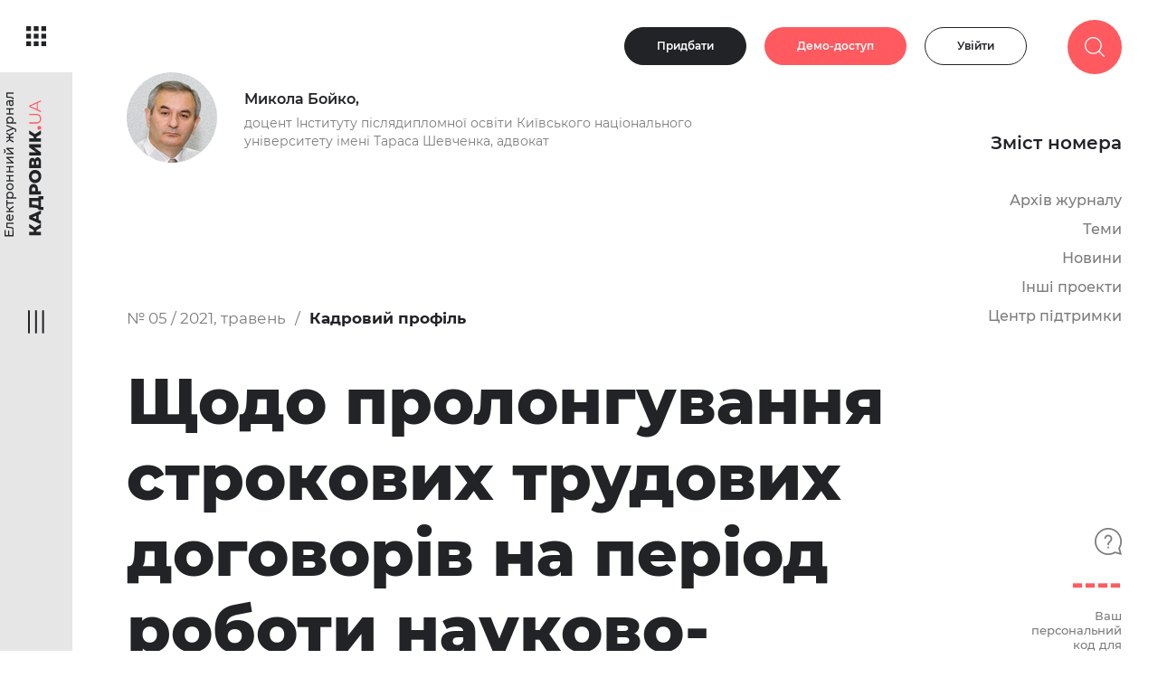

--- FILE ---
content_type: text/html; charset=UTF-8
request_url: https://e.kadrovik.ua/kadrovykua-2021-5/shchodo-prolonhuvannya-strokovykh-trudovykh-dohovoriv-na-period-roboty-naukovo
body_size: 8420
content:
<!DOCTYPE html>
<html lang="uk" dir="ltr" prefix="og: https://ogp.me/ns#">
  <head>
    <meta charset="utf-8" />
<meta name="description" content="Журнал «Кадровик.UA». Живий журнал. Кадровий профіль. Щорічна основна відпустка. Щодо пролонгування строкових трудових договорів на період роботи науково-педагогічних працівників у приймальній комісії. Передплата" />
<meta name="keywords" content="Журнал «Кадровик.UA», живий журнал, електронний журнал, передплата" />
<meta name="robots" content="index, follow" />
<link rel="canonical" href="https://e.kadrovik.ua/kadrovykua-2021-5/shchodo-prolonhuvannya-strokovykh-trudovykh-dohovoriv-na-period-roboty-naukovo" />
<meta property="og:image" content="https://e.kadrovik.ua/sites/default/files/journal_image_default/preview_3448_schodo_prolonguvannya_strokovikh_trudovikh_dogov.png" />
<meta name="viewport" content="width=device-width, initial-scale=1.0" />

    <title>Щодо пролонгування строкових трудових договорів на період роботи науково-педагогічних працівників у приймальній комісії | Журнал «Кадровик.UA»</title>
    <link rel="stylesheet" media="all" href="/modules/contrib/webform/css/webform.form.css?sydt7y" />
<link rel="stylesheet" media="all" href="/modules/contrib/webform/css/webform.element.details.toggle.css?sydt7y" />
<link rel="stylesheet" media="all" href="/modules/contrib/webform/css/webform.element.message.css?sydt7y" />
<link rel="stylesheet" media="all" href="/modules/contrib/webform/css/webform.ajax.css?sydt7y" />
<link rel="stylesheet" media="all" href="/modules/contrib/view_password/css/password.css?sydt7y" />
<link rel="stylesheet" media="all" href="/modules/contrib/paragraphs/css/paragraphs.unpublished.css?sydt7y" />
<link rel="stylesheet" media="all" href="/modules/contrib/gutenberg/vendor/gutenberg/block-library/style.css?sydt7y" />
<link rel="stylesheet" media="all" href="/modules/contrib/gutenberg/vendor/gutenberg/block-library/theme.css?sydt7y" />
<link rel="stylesheet" media="all" href="/modules/contrib/gutenberg/css/block-library.css?sydt7y" />
<link rel="stylesheet" media="all" href="/modules/custom/lj_editor/blocks/build/style.css?sydt7y" />
<link rel="stylesheet" media="all" href="/libraries/uikit/css/uikit.min.css?sydt7y" />
<link rel="stylesheet" media="all" href="/themes/lj_desktop/dist/css/icons.css?sydt7y" />
<link rel="stylesheet" media="all" href="/themes/lj_desktop/dist/css/style.css?sydt7y" />

    
  </head>
  <body>
    
      <div class="dialog-off-canvas-main-canvas" data-off-canvas-main-canvas>
    
<div class="page-wrapper">

      <div id="modal-login-form" class="modal-login-form" tabindex="-1" data-uk-modal>
      <div class="uk-modal-dialog uk-margin-auto-vertical">
        <button class="uk-modal-close-full uk-close-large" type="button" data-uk-close></button>
        <div class="modal-header">
          <div class="label">Твій живий журнал</div>
          <div class="name">КАДРОВИК.UA</div>        </div>
        <div class="modal-body">
          <form class="user-login-form pwd-see" data-drupal-selector="user-login-form-2" action="/kadrovykua-2021-5/shchodo-prolonhuvannya-strokovykh-trudovykh-dohovoriv-na-period-roboty-naukovo" method="post" id="user-login-form--2" accept-charset="UTF-8">
  <div id="edit-user-login-form--2-messages" class="user-login-form-messages"></div><div class="js-form-item form-item js-form-type-textfield form-item-name js-form-item-name form-no-label">
        <input autocorrect="none" autocapitalize="none" spellcheck="false" autofocus="autofocus" placeholder="Email" data-drupal-selector="edit-name" type="text" id="edit-name--2" name="name" value="" size="60" maxlength="254" class="form-text required" required="required" aria-required="true" />

        </div>
<div class="js-form-item form-item js-form-type-password form-item-pass js-form-item-pass form-no-label">
        <input placeholder="Пароль" data-drupal-selector="edit-pass" type="password" id="edit-pass--2" name="pass" size="60" maxlength="128" class="form-text required" required="required" aria-required="true" />

        </div>
<input autocomplete="off" data-drupal-selector="form-f9k1n8ft9fmurwcez5ceel5qfa5vsd9hbcrqoyoxfj4" type="hidden" name="form_build_id" value="form-f9k1N8Ft9fmURwcez5CeeL5qFa5vSD9hbCRQOYoXFj4" />
<input data-drupal-selector="edit-user-login-form-2" type="hidden" name="form_id" value="user_login_form" />
<div data-drupal-selector="edit-actions" class="form-actions js-form-wrapper form-wrapper" id="edit-actions--2"><input data-drupal-selector="edit-submit" type="submit" id="edit-submit--2" name="op" value="Увійти" class="button js-form-submit form-submit" />
</div>

</form>

        </div>
      </div>
    </div>
  
  <div class="menu-main uk-hidden@s" data-uk-sticky>
    <div class="uk-container uk-container-expand">
      <div class="uk-navbar-container" data-uk-navbar>
        <div class="uk-navbar-left">
          <a href="#menu-left" class="uk-navbar-toggle" data-uk-navbar-toggle-icon data-uk-toggle></a>
        </div>
        <div class="uk-navbar-center">
          <a href="/" class="logo">
                          <img src="/themes/lj_desktop/images/svg/kadrovik-logo.svg" data-uk-svg>
              <div class="logo-label">Електронний журнал</div>
                      </a>
        </div>
        <div class="uk-navbar-right">
          <a href="#search" data-uk-toggle data-uk-icon="search"></a>
        </div>
      </div>
    </div>
  </div>

      <div class="menu-header uk-visible@s">

      
      <a href="https://www.kadrovik.ua/product-category/zhurnal-kadrovik-ua" class="button button-black" target="_blank">Придбати</a>
                        <a href="/user/register" class="button button-red">Демо-доступ</a>
                <a href="#modal-login-form" class="button" data-uk-toggle>Увійти</a>
      
      <a href="#search" class="icon-search uk-icon-button uk-hidden@m" data-uk-toggle></a>
    </div>
  

  
  
  <div id="main-wrapper" class="layout-main-wrapper layout-container clearfix">
    <main role="main">
      <div class="layout-content">
          <div data-drupal-messages-fallback class="hidden"></div>

<div class="sidebar-right uk-visible@m">
  <div data-uk-sticky="bottom: #article-content">
    <ul class="menu">
      <li class="link-search"><a href="#search" class="icon-search uk-icon-button" data-uk-toggle></a></li>

              <li class="link-content"><a href="/kadrovykua-2021-5">Зміст номера</a></li>
      
      <li><a href="/archive">Архів журналу</a></li>
      <li><a href="#themes" data-uk-toggle>Теми</a></li>
      <li><a href="/news">Новини</a></li>      <li><a href="#other-projects" data-uk-toggle>Інші проекти</a></li>      <li><a href="#help" data-uk-toggle>Центр підтримки</a></li>
    </ul>
          <div class="hotline-wrapper">
        <i class="hotline-help-button icon-question" uk-toggle="target: #hotline-help"></i>
        <div class="hotline-help-close-button uk-close-large" data-uk-close data-uk-toggle="target: #hotline-help"></div>
                <div class="hotline-code">----</div>
        Ваш персональний код для гарячої лінії

        <div id="hotline-help" class="hotline-help uk-animation-slide-right uk-flex" hidden>
          <div class="hotline-help-left">
            <div class="label">Безкоштовний сервіс</div>
                          <a href="tel:0800213767" class="phone">0 (800) 213 767</a>
                        <div class="text"><p>Консультує <strong>експерт з кадрових питань</strong></p>

<p><a href="mailto:hotline_kua@kadrovik.ua">hotline_kua@kadrovik.ua</a></p>
</div>
          </div>
          <div class="hotline-help-right"></div>
        </div>
      </div>
      </div>
</div>


<article role="article" class="node node-article padding-container clearfix">
  <div class="article-header">
    
      <div class="field-article-author">
              <div>  <div class="author-wrapper">
          
            <div class="field-author-foto">  <img loading="lazy" src="/sites/default/files/styles/author/public/author/10_1_9.jpg?itok=5hEdaZki" width="100" height="100" alt="" />


</div>
      
      <div class='author-content'>
        
            <div class="field-author-name">Микола Бойко,</div>
      
        
            <div class="field-author-about"><p>доцент Інституту післядипломної освіти Київського національного університету імені Тараса Шевченка, адвокат</p>
</div>
      
      </div>
      </div>
</div>
          </div>
  

    
    <div class="article-info">
      <span class="journal-number"><a href="/kadrovykua-2021-5">№ 05 / 2021, травень</a></span><strong><span class="article-rubric">Кадровий профіль</span></strong>    </div>
  </div>

  <div id="article-content" class="article-content">
    <h1>Щодо пролонгування строкових трудових договорів на період роботи науково-педагогічних працівників у приймальній комісії</h1>

    <div class="node-content">

      
        <p><a href="http://norm/32789/16447/#h389151189" target="_blank" rel="noreferrer noopener" aria-label="Статтею 55 Закону України «Про вищу освіту» від 1 липня 2014 року № 1556-VII (opens in a new tab)">Статтею 55 Закону України «Про вищу освіту» від 1 липня 2014 року № 1556-VII</a> (<em>далі</em> — Закон № 1556) передбачено, зокрема, що посади науково-педагогічних працівників можуть обіймати особи, які мають науковий ступінь або вчене звання, а також особи, які мають ступінь магістра. Під час заміщення вакантних посад науково-педагогічних працівників — завідувачів (начальників) кафедр, професорів, доцентів, старших викладачів, викладачів укладенню трудового договору (контракту) передує конкурсний відбір, порядок проведення якого затверджується вченою радою закладу вищої освіти (<em>далі</em> — заклад освіти). В окремих випадках, у разі неможливості забезпечення освітнього процесу наявними штатними працівниками, вакантні посади науково-педагогічних працівників можуть заміщуватися за трудовим договором до проведення конкурсного заміщення цих посад у поточному навчальному році. </p>        <div class="message-red">Стаття відкрита для передплатників</div>

                  <div class="user-login-form-wrapper uk-flex uk-flex-wrap">
  <div class="first-wrapper">
    <div class="label">Я маю пароль</div>
    <form class="user-login-form pwd-see" data-drupal-selector="user-login-form" action="/kadrovykua-2021-5/shchodo-prolonhuvannya-strokovykh-trudovykh-dohovoriv-na-period-roboty-naukovo" method="post" id="user-login-form" accept-charset="UTF-8">
  <div id="edit-user-login-form-messages" class="user-login-form-messages"></div><div class="js-form-item form-item js-form-type-textfield form-item-name js-form-item-name form-no-label">
        <input autocorrect="none" autocapitalize="none" spellcheck="false" autofocus="autofocus" placeholder="Email" data-drupal-selector="edit-name" type="text" id="edit-name" name="name" value="" size="60" maxlength="254" class="form-text required" required="required" aria-required="true" />

        </div>
<div class="js-form-item form-item js-form-type-password form-item-pass js-form-item-pass form-no-label">
        <input placeholder="Пароль" data-drupal-selector="edit-pass" type="password" id="edit-pass" name="pass" size="60" maxlength="128" class="form-text required" required="required" aria-required="true" />

        </div>
<input autocomplete="off" data-drupal-selector="form-k2nu-02o9npesacx7oq6yevo4jsuehh9qreief-0mqi" type="hidden" name="form_build_id" value="form-k2Nu_02o9NpEsAcX7oq6YeVo4JsueHh9qREief-0mqI" />
<input data-drupal-selector="edit-user-login-form" type="hidden" name="form_id" value="user_login_form" />
<div data-drupal-selector="edit-actions" class="form-actions js-form-wrapper form-wrapper" id="edit-actions"><input data-drupal-selector="edit-submit" type="submit" id="edit-submit" name="op" value="Увійти" class="button js-form-submit form-submit" />
</div>

</form>

  </div>
  <div class="second-wrapper">
    <div class="label">Я тут уперше</div>
          <a href="/user/register" class="button button-black">Демо-доступ</a>
              <a href="https://www.kadrovik.ua/product-category/zhurnal-kadrovik-ua" class="button button-red" target="_blank">Придбати</a>
      </div>
</div>
        
      
    </div>

      </div>
</article>

  <section class="block-more-articles">
    <div class="container padding-container">
      <div class="block-title">У нас є ще дещо для вас</div>

      <div class="articles-wrapper uk-child-width-1-3@m" data-uk-height-match=".uk-card" data-uk-grid>
                  <div class="article-item">
            <div class="uk-card">
              <div class="rubric">Практика кадровика</div>

              <a class="title" href="/kadrovykua-2025-12/zapytannya-haryachoyi-liniyi-yak-obchyslyty-hroshovu-kompensatsiyu-za">Запитання гарячої лінії. Як обчислити грошову компенсацію за невикористані дні щорічної відпустки під час звільнення, якщо працівник тривалий час перебував у відпустці без збереження заробітної плати? </a>

              <div class="authors-wrapper">
                                                      <span class="author">Марина Вруцька</span>
                                                </div>

              <a class="journal-number" href="/kadrovykua-2025-12">№ 12 / 2025, грудень</a>

            </div>
          </div>
                  <div class="article-item">
            <div class="uk-card">
              <div class="rubric">Практика кадровика</div>

              <a class="title" href="/kadrovykua-2025-11/zapytannya-haryachoyi-liniyi-chy-povynen-sumisnyk-ity-u-vidpustku-odnochasno-z">Запитання гарячої лінії. Чи повинен сумісник іти у відпустку одночасно з основним місцем роботи?</a>

              <div class="authors-wrapper">
                                                      <span class="author">Марина Вруцька</span>
                                                </div>

              <a class="journal-number" href="/kadrovykua-2025-11">№ 11 / 2025, листопад</a>

            </div>
          </div>
                  <div class="article-item">
            <div class="uk-card">
              <div class="rubric">Практика кадровика</div>

              <a class="title" href="/kadrovykua-2025-11/zapytannya-haryachoyi-liniyi-pratsivnyky-z-pryzupynenymy-trudovymy-dohovoramy-ne">Запитання гарячої лінії. Працівники з призупиненими трудовими договорами не виходять на зв’язок: чи можна їх звільнити?</a>

              <div class="authors-wrapper">
                                                      <span class="author">Марина Вруцька</span>
                                                </div>

              <a class="journal-number" href="/kadrovykua-2025-11">№ 11 / 2025, листопад</a>

            </div>
          </div>
              </div>
    </div>
  </section>

<section class="article-footer">
  <div class="container padding-container">
          <div class="article-info">Наступна стаття<strong><span class="rubric">КАДРОКОНСПЕКТ</span></strong></div>
      <a class="title" href="/kadrovykua-2021-5/zberihannya-trudovykh-knyzhok">Зберігання трудових книжок</a>
      </div>
</section>


      </div>

          </main>
  </div>

  
</div>

<div class="sidebar-left uk-visible@s">
  <div class="head">
    <a href="https://e.kadrovik.ua/" class="icon-menu"></a>
  </div>
  <div class="menu" data-uk-toggle="target: #menu-left">
    <div class="logo">
              <img src="/themes/lj_desktop/images/svg/kadrovik-logo.svg" data-uk-svg>
        <div class="logo-label">Електронний журнал</div>
          </div>
    <div class="toggle-icon icon-menu-lines uk-position-center"></div>
    <div class="toggle-icon icon-close uk-position-center"></div>
  </div>
</div>

<div id="themes" data-uk-offcanvas="overlay: true">
  <div class="uk-offcanvas-bar">
    <button class="uk-offcanvas-close uk-close-large" type="button" data-uk-close></button>
    <ul class="menu-themes">
              <li><a href="/theme/vidpustki">Відпустки</a></li>
              <li><a href="/theme/vidpustky-pratsivnykam-z-ditmy">Відпустки працівникам з дітьми</a></li>
              <li><a href="/theme/vidryadzhennya">Відрядження</a></li>
              <li><a href="/theme/viyskoviy-oblik">Військовий облік</a></li>
              <li><a href="/theme/derzhavna-sluzhba">Державна служба</a></li>
              <li><a href="/theme/derzhavniy-kontrol">Державний контроль</a></li>
              <li><a href="/theme/disciplina-ta-vidpovidalnist">Дисципліна та відповідальність</a></li>
              <li><a href="/theme/zastosuvannya-klasyfikatora-profesiy">Застосування Класифікатора професій</a></li>
              <li><a href="/theme/zvitnist-0">Звітність</a></li>
              <li><a href="/theme/kadrokonspekt">КАДРОКОНСПЕКТ</a></li>
              <li><a href="/theme/lokalni-akti-robotodavcya">Локальні акти роботодавця</a></li>
              <li><a href="/theme/mobilizatsiya-ta-demobilizatsiya">Мобілізація та демобілізація</a></li>
              <li><a href="/theme/oplata-praci">Оплата праці</a></li>
              <li><a href="/theme/okhorona-praci">Охорона праці</a></li>
              <li><a href="/theme/pensiyne-zabezpechennya">Пенсійне забезпечення</a></li>
              <li><a href="/theme/predstavniki">Представники</a></li>
              <li><a href="/theme/pryzupynennya-diyi-trudovoho-dohovoru">Призупинення дії трудового договору</a></li>
              <li><a href="/theme/prypynennya-trudovoho-dohovoru">Припинення трудового договору</a></li>
              <li><a href="/theme/proforientaciya">Профорієнтація</a></li>
              <li><a href="/theme/robota-riznykh-katehoriy-pratsivnykiv">Робота різних категорій працівників</a></li>
              <li><a href="/theme/robochiy-chas-ta-chas-vidpochinku">Робочий час та час відпочинку</a></li>
              <li><a href="/theme/socialne-strakhuvannya">Соціальне страхування</a></li>
              <li><a href="/theme/suchasne-dilovodstvo">Сучасне діловодство</a></li>
              <li><a href="/theme/trudovi-dogovori">Трудові договори</a></li>
              <li><a href="/theme/trudovi-spori">Трудові спори</a></li>
              <li><a href="/theme/upravlinnya-personalom">Управління персоналом</a></li>
              <li><a href="/theme/cifrovizaciya">Цифровізація</a></li>
          </ul>
  </div>
</div>

<div id="help" data-uk-offcanvas="flip: true; overlay: true">
  <div class="uk-offcanvas-bar">
    <button class="uk-offcanvas-close uk-close-large" type="button" data-uk-close></button>
    <div class="label">Центр підтримки</div>
    <span id="webform-submission-help-node-3448-form-ajax-content"></span><div id="webform-submission-help-node-3448-form-ajax" class="webform-ajax-form-wrapper" data-effect="none" data-progress-type="throbber"><form class="webform-submission-form webform-submission-add-form webform-submission-help-form webform-submission-help-add-form webform-submission-help-node-3448-form webform-submission-help-node-3448-add-form js-webform-details-toggle webform-details-toggle" data-drupal-selector="webform-submission-help-node-3448-add-form" action="/kadrovykua-2021-5/shchodo-prolonhuvannya-strokovykh-trudovykh-dohovoriv-na-period-roboty-naukovo" method="post" id="webform-submission-help-node-3448-add-form" accept-charset="UTF-8">
  
  <div class="help-information js-form-item form-item js-form-type-processed-text form-item- js-form-item- form-no-label" id="edit-information">
        <p>Якщо у вас виникли труднощі при роботі з електронними виданнями, будь ласка, заповніть всі поля форми та опишіть ситуацію в полі <strong>«Коментарі»</strong>. Наш менеджер зв’яжеться з вами, щоб надати необхідні вказівки й допомогу.</p>

        </div>
<div class="js-form-item form-item js-form-type-textfield form-item-name js-form-item-name form-no-label">
      <label for="edit-name--3" class="visually-hidden">Назва організації</label>
        <input data-drupal-selector="edit-name" type="text" id="edit-name--3" name="name" value="" size="60" maxlength="255" placeholder="Назва організації" class="form-text" />

        </div>
<div class="js-form-item form-item js-form-type-email form-item-email js-form-item-email form-no-label">
      <label for="edit-email" class="visually-hidden js-form-required form-required">Email</label>
        <input data-drupal-selector="edit-email" type="email" id="edit-email" name="email" value="" size="60" maxlength="254" placeholder="Email" class="form-email required" required="required" aria-required="true" />

        </div>
<div class="js-form-item form-item js-form-type-tel form-item-phone js-form-item-phone form-no-label">
      <label for="edit-phone" class="visually-hidden">Телефон</label>
        <input data-drupal-selector="edit-phone" type="tel" id="edit-phone" name="phone" value="" size="30" maxlength="128" placeholder="Телефон" class="form-tel" />

        </div>
<div class="js-form-item form-item js-form-type-textarea form-item-message js-form-item-message form-no-label">
      <label for="edit-message" class="visually-hidden js-form-required form-required">Коментарі</label>
        <div>
  <textarea data-drupal-selector="edit-message" id="edit-message" name="message" rows="5" cols="60" placeholder="Коментарі" class="form-textarea required" required="required" aria-required="true"></textarea>
</div>

        </div>
<div data-drupal-selector="edit-actions" class="form-actions webform-actions js-form-wrapper form-wrapper" id="edit-actions--3"><input class="webform-button--submit button button--primary js-form-submit form-submit" data-drupal-selector="edit-actions-submit" data-disable-refocus="true" type="submit" id="edit-actions-submit" name="op" value="Надіслати" />

</div>
<input autocomplete="off" data-drupal-selector="form-ehcnf0vad7lvrmdwpennsg1fecabmsauwczmde83clo" type="hidden" name="form_build_id" value="form-EHcNf0vAD7lVRMDWpeNNsG1fEcAbMsauwCZMdE83CLo" />
<input data-drupal-selector="edit-webform-submission-help-node-3448-add-form" type="hidden" name="form_id" value="webform_submission_help_node_3448_add_form" />
<div class="url-textfield js-form-wrapper form-wrapper" style="display: none !important;"><div class="js-form-item form-item js-form-type-textfield form-item-url js-form-item-url">
      <label for="edit-url">Залиште це поле порожнім</label>
        <input autocomplete="off" data-drupal-selector="edit-url" type="text" id="edit-url" name="url" value="" size="20" maxlength="128" class="form-text" />

        </div>
</div>


  
</form>
</div>
  </div>
</div>

<div id="menu-left" data-uk-offcanvas="overlay: true">
  <div class="uk-offcanvas-bar">
    <button class="uk-offcanvas-close uk-close-large uk-hidden@m" type="button" data-uk-close></button>
    <ul class="menu">
      <li><a href="https://e.kadrovik.ua/">Свіжий номер</a></li>
      <li><a href="/archive">Архів журналу</a></li>
      <li><a href="#themes" data-uk-toggle>Теми</a></li>
      <li><a href="/news">Новини</a></li>      <li><a href="/search/?mode=norm">Нормативна база</a></li>      <li><a href="/search">Пошук</a></li>
      <li><a href="#other-projects" data-uk-toggle>Інші проекти</a></li>      <li><a class="red" href="#help" data-uk-toggle>Центр підтримки</a></li>
    </ul>

          <div class="hotline-wrapper uk-hidden@m">
        <i class="hotline-help-button icon-question" uk-toggle="target: #hotline-help-menu-left"></i>
                <div class="hotline-code">----</div>
        Ваш персональний код для гарячої лінії

        <div id="hotline-help-menu-left" class="hotline-help uk-animation-slide-left uk-flex" hidden>
          <div class="hotline-help-left">
            <div class="label">Безкоштовний сервіс</div>
                          <a href="tel:0800213767" class="phone">0 (800) 213 767</a>
                        <div class="text"><p>Консультує <strong>експерт з кадрових питань</strong></p>

<p><a href="mailto:hotline_kua@kadrovik.ua">hotline_kua@kadrovik.ua</a></p>
</div>
          </div>
          <div class="hotline-help-right">
            <div class="hotline-help-close-button uk-close-large" data-uk-close data-uk-toggle="target: #hotline-help-menu-left"></div>
            <div class="hotline-code">----</div>
            Ваш персональний код для гарячої лінії
          </div>
        </div>
      </div>
    
    <div class="contact">
              <a href="tel:0800219977" class="phone">0 800 21 99 77</a><br>
                    <a href="mailto:info@mediapro.com.ua">info@mediapro.com.ua</a>
          </div>

    <div class="access-menu">
      <a href="https://www.kadrovik.ua/product-category/zhurnal-kadrovik-ua" class="button button-black" target="_blank">Придбати</a>
                        <a href="/user/register" class="button button-red">Демо-доступ</a>
                <a href="#modal-login-form" class="button" data-uk-toggle>Увійти</a>
          </div>

  </div>
</div>

<div id="search" class="uk-flex-top" data-uk-modal>
  <div class="search-form-wrapper uk-modal-dialog uk-margin-auto-vertical">
    <button class="uk-modal-close-default uk-close-large uk-position-center-right" type="button" data-uk-close></button>
    <form class="form-search" action="/search">
      <input class="search-input" name="key" placeholder="Пошук у журналах та нормативних базах">
    </form>
  </div>
</div>

  <div id="other-projects" class="uk-animation-slide-top" data-uk-offcanvas="mode: none"><div class="uk-offcanvas-bar"><button class="uk-offcanvas-close uk-close-large" type="button" data-uk-close></button><div class="other-projects-wrapper uk-grid-small uk-flex-center uk-flex-left@m" data-uk-grid><div class="item"><a href="https://e.kiz.kadrovik.ua" target="_blank"><div class="uk-card"><img data-src="https://e.kadrovik.ua/sites/default/files/styles/other_projects_cover_archive/public/journal_cover/kiz_cover_2022_2.png?itok=QvVIBkMF" alt="Газета «Кадри і зарплата»" title="Газета «Кадри і зарплата»" data-uk-img/></div></a></div><div class="item"><a href="https://e.hrliga.com" target="_blank"><div class="uk-card"><img data-src="https://e.kadrovik.ua/sites/default/files/styles/other_projects_cover_archive/public/journal_cover/up_cover_2022_3.jpg?itok=zU4mqOIE" alt="Журнал «Управление персоналом»" title="Журнал «Управление персоналом»" data-uk-img/></div></a></div><div class="item"><a href="https://e.dilovodstvo.com" target="_blank"><div class="uk-card"><img data-src="https://e.kadrovik.ua/sites/default/files/styles/other_projects_cover_archive/public/journal_cover/DD-cover_6_2025_Single_0.jpg?itok=sr2GcRV1" alt="Журнал «Діловодство»" title="Журнал «Діловодство»" data-uk-img/></div></a></div><div class="item"><a href="https://e.sv.kadrovik.ua" target="_blank"><div class="uk-card"><img data-src="https://e.kadrovik.ua/sites/default/files/styles/other_projects_cover_archive/public/journal_cover/SPEC-K-UA_02_2025_%D0%B6%D0%B6.jpg?itok=M1qz81i7" alt="Журнал «Кадровик.UA. Спецвипуск»" title="Журнал «Кадровик.UA. Спецвипуск»" data-uk-img/></div></a></div><div class="item"><a href="https://e.oppb.com.ua" target="_blank"><div class="uk-card"><img data-src="https://e.kadrovik.ua/sites/default/files/styles/other_projects_cover_archive/public/journal_cover/IMG_20251230_201634_893_0.png?itok=clf7FoiC" alt="Журнал «Охорона праці і пожежна безпека»" title="Журнал «Охорона праці і пожежна безпека»" data-uk-img/></div></a></div><div class="item"><a href="https://e.sv.oppb.com.ua" target="_blank"><div class="uk-card"><img data-src="https://e.kadrovik.ua/sites/default/files/styles/other_projects_cover_archive/public/journal_cover/Cover_%D0%A1%D0%9F%D0%95%D0%A6%D0%92%D0%98%D0%9F%D0%A3%D0%A1%D0%9A_4_%D0%B9%20%D0%BA%D0%B2%D0%B0%D1%80%D1%82%D0%B0%D0%BB_2023_%D0%96%D0%96.jpg?itok=R2BelsgQ" alt="Журнал «Охорона праці і пожежна безпека. Спецвипуск»" title="Журнал «Охорона праці і пожежна безпека. Спецвипуск»" data-uk-img/></div></a></div></div></div></div>
<a href="javascript:void(0);" class="scroll-top-btn" id="scroll-top" data-uk-scroll><span class="icon-up-arrow"></span></a>

  </div>

    
    <script type="application/json" data-drupal-selector="drupal-settings-json">{"path":{"baseUrl":"\/","scriptPath":null,"pathPrefix":"","currentPath":"node\/3448","currentPathIsAdmin":false,"isFront":false,"currentLanguage":"uk"},"pluralDelimiter":"\u0003","suppressDeprecationErrors":true,"ajaxPageState":{"libraries":"core\/internal.jquery.form,gutenberg\/blocks-view,lj_desktop\/global,lj_editor\/block-view,paragraphs\/drupal.paragraphs.unpublished,statistics\/drupal.statistics,system\/base,view_password\/pwd_lb,webform\/webform.ajax,webform\/webform.element.details.save,webform\/webform.element.details.toggle,webform\/webform.element.message,webform\/webform.form","theme":"lj_desktop","theme_token":null},"ajaxTrustedUrl":{"form_action_p_pvdeGsVG5zNF_XLGPTvYSKCf43t8qZYSwcfZl2uzM":true,"\/kadrovykua-2021-5\/shchodo-prolonhuvannya-strokovykh-trudovykh-dohovoriv-na-period-roboty-naukovo?ajax_form=1":true},"ajax":{"edit-actions-submit":{"callback":"::submitAjaxForm","event":"click","effect":"none","speed":500,"progress":{"type":"throbber","message":""},"disable-refocus":true,"url":"\/kadrovykua-2021-5\/shchodo-prolonhuvannya-strokovykh-trudovykh-dohovoriv-na-period-roboty-naukovo?ajax_form=1","dialogType":"ajax","submit":{"_triggering_element_name":"op","_triggering_element_value":"\u041d\u0430\u0434\u0456\u0441\u043b\u0430\u0442\u0438"}},"edit-submit":{"callback":"Drupal\\livejournal\\Ajax\\AjaxUserLoginFormSubmit::ajaxSubmitCallback","progress":[],"event":"mousedown","keypress":true,"prevent":"click","url":"\/kadrovykua-2021-5\/shchodo-prolonhuvannya-strokovykh-trudovykh-dohovoriv-na-period-roboty-naukovo?ajax_form=1","dialogType":"ajax","submit":{"_triggering_element_name":"op","_triggering_element_value":"\u0423\u0432\u0456\u0439\u0442\u0438"}},"edit-submit--2":{"callback":"Drupal\\livejournal\\Ajax\\AjaxUserLoginFormSubmit::ajaxSubmitCallback","progress":[],"event":"mousedown","keypress":true,"prevent":"click","url":"\/kadrovykua-2021-5\/shchodo-prolonhuvannya-strokovykh-trudovykh-dohovoriv-na-period-roboty-naukovo?ajax_form=1","dialogType":"ajax","submit":{"_triggering_element_name":"op","_triggering_element_value":"\u0423\u0432\u0456\u0439\u0442\u0438"}}},"statistics":{"data":{"nid":"3448"},"url":"\/core\/modules\/statistics\/statistics.php"},"view_password":{"span_classes":"","showPasswordLabel":"\u041f\u043e\u043a\u0430\u0437\u0430\u0442\u0438 \u043f\u0430\u0440\u043e\u043b\u044c","hidePasswordLabel":"Hide password","icon_exposed":"","icon_hidden":""},"user":{"uid":0,"permissionsHash":"79537bb9843c724be9cb92c6827c794dc1c8b1714ffb83117450ec3d9f0e3121"}}</script>
<script src="/core/assets/vendor/jquery/jquery.min.js?v=3.6.3"></script>
<script src="/core/misc/polyfills/element.matches.js?v=9.5.11"></script>
<script src="/core/misc/polyfills/object.assign.js?v=9.5.11"></script>
<script src="/core/assets/vendor/underscore/underscore-min.js?v=1.13.6"></script>
<script src="/core/misc/polyfills/nodelist.foreach.js?v=9.5.11"></script>
<script src="/core/assets/vendor/css-escape/css.escape.js?v=1.5.1"></script>
<script src="/core/assets/vendor/es6-promise/es6-promise.auto.min.js?v=4.2.8"></script>
<script src="/core/assets/vendor/once/once.min.js?v=1.0.1"></script>
<script src="/core/assets/vendor/jquery-once/jquery.once.min.js?v=2.2.3"></script>
<script src="/sites/default/files/languages/uk_z5MCHdsDTznlFS72CXUG6SO1mgVbhIdsNoQx7Y5VF9I.js?sydt7y"></script>
<script src="/core/misc/drupalSettingsLoader.js?v=9.5.11"></script>
<script src="/core/misc/drupal.js?v=9.5.11"></script>
<script src="/core/misc/drupal.init.js?v=9.5.11"></script>
<script src="/core/assets/vendor/tabbable/index.umd.min.js?v=5.3.3"></script>
<script src="/core/misc/jquery.once.bc.js?v=9.5.11"></script>
<script src="/core/assets/vendor/js-cookie/js.cookie.min.js?v=3.0.1"></script>
<script src="/core/misc/jquery.cookie.shim.js?v=9.5.11"></script>
<script src="/libraries/uikit/js/uikit.min.js?v=9.5.11"></script>
<script src="/libraries/uikit/js/uikit-icons.min.js?v=9.5.11"></script>
<script src="/themes/lj_desktop/dist/js/script.js?v=9.5.11"></script>
<script src="/core/misc/debounce.js?v=9.5.11"></script>
<script src="/core/misc/form.js?v=9.5.11"></script>
<script src="/modules/contrib/webform/js/webform.behaviors.js?v=9.5.11"></script>
<script src="/core/misc/states.js?v=9.5.11"></script>
<script src="/modules/contrib/webform/js/webform.states.js?v=9.5.11"></script>
<script src="/modules/contrib/webform/js/webform.form.js?v=9.5.11"></script>
<script src="/modules/contrib/webform/js/webform.element.details.save.js?v=9.5.11"></script>
<script src="/core/misc/announce.js?v=9.5.11"></script>
<script src="/modules/contrib/webform/js/webform.element.details.toggle.js?v=9.5.11"></script>
<script src="/core/misc/progress.js?v=9.5.11"></script>
<script src="/core/assets/vendor/loadjs/loadjs.min.js?v=4.2.0"></script>
<script src="/core/misc/ajax.js?v=9.5.11"></script>
<script src="/core/themes/stable/js/ajax.js?v=9.5.11"></script>
<script src="/modules/contrib/webform/js/webform.scroll.js?v=9.5.11"></script>
<script src="/modules/contrib/webform/js/webform.ajax.js?v=9.5.11"></script>
<script src="/modules/contrib/webform/js/webform.element.message.js?v=9.5.11"></script>
<script src="/core/assets/vendor/jquery-form/jquery.form.min.js?v=4.3.0"></script>
<script src="/core/modules/statistics/statistics.js?v=9.5.11"></script>
<script src="/modules/contrib/view_password/js/password.js?sydt7y"></script>

  </body>
</html>


--- FILE ---
content_type: text/css
request_url: https://e.kadrovik.ua/modules/contrib/view_password/css/password.css?sydt7y
body_size: 442
content:
.eye-open {
  background: url("images/eye-open.svg") no-repeat;
  display: block;
  height: 16px;
  width: 24px;
  margin-top: 2px;
  background-size: contain;
}

.eye-close {
  background: url("images/eye-close.svg") no-repeat;
  display: block;
  height: 16px;
  width: 24px;
  margin-top: 2px;
  background-size: contain;
}

button.shwpd {
  border: none;
  display: inline-block;
  margin-left: -2em;
  background-position: center;
  vertical-align: middle;
  margin-top: 0;
  cursor: pointer;
}

#edit-pass {
  display: inline-block;
}


--- FILE ---
content_type: text/css
request_url: https://e.kadrovik.ua/modules/custom/lj_editor/blocks/build/style.css?sydt7y
body_size: 2071
content:
.has-white-color{color:#fff}.has-red-color{color:#ff5a60}.has-gray-middle-color{color:#7c7c7c}.has-light-font-size{font-size:14px;line-height:20px}.has-small-font-size{font-size:18px;line-height:30px}.has-normal-font-size{font-size:20px;line-height:32px}.has-large-font-size{font-size:30px;line-height:42px;margin:48px 0}p.has-background{padding:46px 52px;font-size:18px;line-height:30px;margin:30px 0}p.has-background a{color:#ff5a60}.has-white-background-color{background-color:#fff}.has-gray-lighter-background-color{background-color:#f3f3f3}.has-black-background-color{background-color:#2d2c28;color:#fff !important}.has-red-background-color{background-color:#ff5a60;color:#fff}.wp-block-group.has-background{padding:48px 52px 52px;font-size:18px;line-height:30px;margin:40px 0 42px}.wp-block-group.has-background .wp-block-group__inner-container>*:first-child{margin-top:0}.wp-block-group.has-background .wp-block-group__inner-container>*:last-child{margin-bottom:0}.wp-block-group.alignwide{margin:40px -70px 42px}@media(max-width: 1040px){.wp-block-group.alignwide{margin:40px 0 42px}}@media(max-width: 900px){.wp-block-group.alignwide{padding:1px 30px}}.wp-block-group p.has-background{padding:30px 45px;margin:25px 0}.wp-block-image{margin-top:43px;margin-bottom:38px;line-height:1}.wp-block-image.size-wide_photo{margin-left:-70px;margin-right:-70px;max-width:1040px}@media(max-width: 1040px){.wp-block-image.size-wide_photo{margin-left:0px;margin-right:0px;width:100vw;position:relative;left:50%;transform:translate(-50%)}}
.block-topics{font-family:montserratextrabold,sans-serif;font-size:24px;line-height:34px;margin:128px 0;max-width:620px}.block-topics ol,.block-topics ul{margin:32px 0;padding-left:27px}.block-topics li{margin-bottom:34px;padding-left:34px}
.content-wide{margin:64px 0}@media(max-width: 1600px){.content-wide{padding:0 60px;margin:64px -60px}}@media(max-width: 1199px){.content-wide{padding:0 40px;margin:64px -40px}}@media(max-width: 960px){.content-wide{padding:0 20px;margin:64px -20px}}@media(max-width: 640px){.content-wide{margin:32px -20px}}@media(min-width: 1340px){.content-wide{margin:64px -70px}}.situation-wrapper{background-color:#f3f3f3}.situation-wrapper .situation-content{max-width:900px;margin-left:auto;margin-right:auto;padding:64px 0 32px}.situation-wrapper .situation-content p.situation-label{font-family:montserratextrabold,sans-serif;font-size:24px;line-height:34px;color:#ff5a60;margin:0px 0 32px}.situation-wrapper .situation-content .situation{margin:32px 0}.situation-wrapper .situation-content .situation strong{font-family:montserratbold,sans-serif}@media(max-width: 900px){.situation-wrapper .situation-content{padding:64px 0px 32px}}.situation-wrapper .situation-content .wp-block-image{margin-top:40px;margin-bottom:42px}
.answer-wrapper{max-width:900px;margin:64px auto 32px}.answer-wrapper p.answer-label{font-family:montserratextrabold,sans-serif;font-size:24px;line-height:34px;margin:64px 0 32px}.answer-wrapper .answer{margin:32px 0}.answer-wrapper .wp-block-image{margin-top:40px;margin-bottom:42px}
.block-question-answer{margin:64px 0 32px}.block-question-answer .question{font-family:montserratextrabold,sans-serif;font-size:24px;line-height:34px;position:relative;padding-left:50px}.block-question-answer .question::before{content:"—";position:absolute;left:0}.block-question-answer .answer-short{font-family:montserratmedium_italic,sans-serif;font-size:24px;line-height:34px;position:relative;padding-left:50px}.block-question-answer .answer-short::before{content:"—";position:absolute;left:0}
.has-background{padding:48px 52px 52px;font-size:18px;line-height:30px;margin-top:40px;margin-bottom:42px}.has-background p{font-size:18px;line-height:30px;margin:15px 0}.has-background p.has-light-font-size{font-size:14px;line-height:20px}.has-background p.has-small-font-size{font-size:18px;line-height:30px}.has-background p.has-normal-font-size{font-size:20px;line-height:32px}.has-background>*:first-child{margin-top:0}.has-background>*:last-child{margin-bottom:0}.has-background ol,.has-background ul{margin-top:15px;margin-bottom:15px}.has-background li{margin-bottom:7px;padding-left:16px}.has-background li ul{margin-top:7px;margin-bottom:7px}.has-border{padding:48px 42px 52px;font-size:18px;line-height:30px;margin-top:40px;margin-bottom:42px}.has-border p{font-size:18px;line-height:30px}.has-border p.has-light-font-size{font-size:14px;line-height:20px}.has-border p.has-small-font-size{font-size:18px;line-height:30px}.has-border p.has-normal-font-size{font-size:20px;line-height:32px}.has-border>*:first-child{margin-top:0}.has-border>*:last-child{margin-bottom:0}.has-border ol,.has-border ul{margin-top:15px;margin-bottom:15px}.has-border li{margin-bottom:7px;padding-left:16px}.has-border li ul{margin-top:7px;margin-bottom:7px}.has-gray-border-color{border:11px solid #eee}
.step-wrapper{margin:27px 0}.step-wrapper .step-number{font-family:montserratbold,sans-serif;font-size:30px;line-height:1;margin-bottom:6px}.step-wrapper .step-number:after{content:".";color:#ff5a60}.step-wrapper .step-information>p:first-child{margin-top:6px}
.algorithm-wrapper{background-color:#f3f3f3;margin-top:64px;margin-bottom:64px}.algorithm-wrapper .algorithm-label{font-family:montserratextrabold,sans-serif;color:#ff5a60;font-size:24px;line-height:34px;margin-bottom:36px}.algorithm-wrapper .algorithm-subject{font-family:montserratextrabold_italic,sans-serif;font-size:30px;line-height:42px;margin-top:36px;margin-bottom:27px}.algorithm-wrapper .algorithm-content{max-width:900px;margin-left:auto;margin-right:auto;padding:32px 0 35px}
.block-number-wrapper{margin-top:64px;margin-bottom:64px}.block-number-wrapper.label-default .step-number:after{content:".";color:#ff5a60}.block-number-wrapper.label-default .step-subject{font-family:montserratextrabold,sans-serif;font-size:30px;line-height:42px;margin-top:12px;margin-bottom:31px}.block-number-wrapper.label-default .step-information{margin-top:12px}.block-number-wrapper .step-number{font-family:montserratbold,sans-serif;font-size:70px;line-height:1;display:inline-block;margin-right:16px}.block-number-wrapper .step-label{font-family:montserratextrabold,sans-serif;font-size:24px;line-height:1;color:#ff5a60;display:inline-block}.block-number-wrapper .step-information{margin-top:25px;margin-bottom:32px}.block-number-wrapper .step-information p{margin-top:0px}.block-number-wrapper .step-subject{font-family:montserratextrabold,sans-serif;font-size:24px;line-height:34px;margin-top:25px;margin-bottom:16px}
.block-quote{margin:64px 0;padding:0 70px;position:relative}.block-quote p{font-family:montserratextrabold,sans-serif}@media(min-width: 1040px){.block-quote{padding:0 130px}}.block-quote:before{font-family:"icons";line-height:1;font-size:34px;content:"";position:absolute;top:9px;margin-left:-70px}
.block-profession-wrapper{margin-top:64px;margin-bottom:32px}.block-profession-wrapper .profession-name{font-family:montserratextrabold,sans-serif;font-size:30px;line-height:42px;border-bottom:4px solid #212326;margin-bottom:41px;padding-bottom:7px}.block-profession-wrapper .profession-label{font-family:montserratbold,sans-serif}.block-profession-wrapper .profession-information{margin-top:0;margin-bottom:32px}.block-profession-wrapper .profession-information>p:first-child{margin-top:0px}
.remember-wrapper{margin:40px 0 42px;padding:48px 52px 52px;background-color:#f3f3f3;font-family:montserratbold,sans-serif;font-size:18px}.remember-wrapper .remember-label{font-family:montserratbold,sans-serif;font-size:21px;color:#ff5a60;margin-bottom:15px}.remember-wrapper p{font-family:montserratbold,sans-serif;font-size:18px;line-height:30px;margin-top:0px;margin-bottom:15px}.remember-wrapper>*:last-child{margin-bottom:0}
.example-wrapper{margin:40px 0 42px;padding:47px 42px 51px;border:11px solid #eee;font-size:18px}.example-wrapper .example-label{font-family:montserratbold,sans-serif;font-size:21px;color:#ff5a60;margin-bottom:15px}.example-wrapper .example-subject{margin-top:15px;margin-bottom:14px}.example-wrapper p{font-size:18px;line-height:30px;margin-top:0;margin-bottom:15px}
.redaction-wrapper{background-color:#f3f3f3}.redaction-wrapper .redaction-content{max-width:900px;margin-left:auto;margin-right:auto;padding:64px 0 65px}.redaction-wrapper .redaction-content .redaction-label{font-family:montserratextrabold,sans-serif;font-size:24px;line-height:34px;color:#ff5a60;margin-bottom:14px}.redaction-wrapper .redaction-content p{margin-top:15px;margin-bottom:15px}.redaction-wrapper .redaction-content>p:first-of-type{margin-top:14px}.redaction-wrapper .redaction-content>*:last-child{margin-bottom:0}.redaction-wrapper .redaction-content ol,.redaction-wrapper .redaction-content ul{margin-top:15px;margin-bottom:15px}
.kadrovik-wrapper{background-color:#f3f3f3}.kadrovik-wrapper .kadrovik-content{max-width:900px;margin-left:auto;margin-right:auto;padding:64px 0}.kadrovik-wrapper .kadrovik-content p{margin-top:0;margin-bottom:16px}.kadrovik-wrapper .kadrovik-content p.kadrovik-label{font-family:montserratextrabold,sans-serif;font-size:24px;line-height:34px;color:#ff5a60;margin-bottom:35px}.kadrovik-wrapper .kadrovik-content p.question{font-family:montserratbold_italic,sans-serif;font-size:24px;line-height:34px;position:relative;padding-left:50px;margin-bottom:14px}.kadrovik-wrapper .kadrovik-content p.question::before{content:"—";position:absolute;left:0}.kadrovik-wrapper .kadrovik-content p.has-background{padding:30px 45px;margin:25px 0}.kadrovik-wrapper .kadrovik-content>p:last-child{margin-bottom:0}
.short-text-wrapper p{margin-top:0;margin-bottom:0px;font-size:14px;line-height:21px}.short-text-wrapper p.name{font-family:montserratbold_italic,sans-serif}.short-text-wrapper p.date{font-family:montserratmedium_italic,sans-serif}.short-text-wrapper p.short-link{font-family:montserratmedium_italic,sans-serif;color:#ff5a60}
.ministry-wrapper{background-color:#f3f3f3}.ministry-wrapper .ministry-content{max-width:900px;margin-left:auto;margin-right:auto;padding:64px 0}.ministry-wrapper .ministry-content p{margin-top:0;margin-bottom:16px}.ministry-wrapper .ministry-content p.ministry-label{font-family:montserratextrabold,sans-serif;font-size:24px;line-height:34px;color:#ff5a60;margin-bottom:35px}.ministry-wrapper .ministry-content p.title{font-family:montserratbold_italic,sans-serif;font-size:24px;line-height:34px;position:relative;margin-bottom:15px}.ministry-wrapper .ministry-content p.has-background{padding:30px 45px;margin:25px 0}.ministry-wrapper .ministry-content .short-text-wrapper{margin-bottom:16px}.ministry-wrapper .ministry-content .short-text-wrapper p{margin-top:0;margin-bottom:0px}.ministry-wrapper .ministry-content>*:last-child{margin-bottom:0}
.expert-wrapper{display:flex;align-items:center;margin-top:10px;margin-bottom:10px}.expert-wrapper:first-of-type{margin-top:32px}.expert-wrapper+.expert-wrapper{margin:16px 0}.expert-wrapper .expert-image{width:100px;margin-right:30px}.expert-wrapper .expert-image img{border-radius:50%;width:100px;height:100px;max-width:initial}.expert-wrapper .expert-content p{margin-top:0;margin-bottom:0}.expert-wrapper .expert-content p.expert-name{font-family:montserratsemibold,sans-serif;font-size:16px}.expert-wrapper .expert-content p.expert-info{font-family:montserratregular,sans-serif;font-size:14px;color:#7c7c7c;line-height:20px}.expert-wrapper .wp-block-image{margin:0}
.expert-comment-wrapper{background-color:#f3f3f3}.expert-comment-wrapper .expert-comment-content{max-width:900px;margin-left:auto;margin-right:auto;padding:64px 0}.expert-comment-wrapper .expert-comment-content p{margin-top:0;margin-bottom:16px}.expert-comment-wrapper .expert-comment-content p.expert-comment-label{font-family:montserratextrabold,sans-serif;font-size:24px;line-height:34px;margin-bottom:41px;border-bottom:4px solid #212326;padding-bottom:7px}.expert-comment-wrapper .expert-comment-content p.has-background{padding:30px 45px;margin:25px 0}.expert-comment-wrapper .expert-comment-content p.expert-info,.expert-comment-wrapper .expert-comment-content p.expert-name{margin:0}.expert-comment-wrapper .expert-comment-content>p:last-child{margin-bottom:0}
.expert-opinion-wrapper{background-color:#f3f3f3}.expert-opinion-wrapper .expert-opinion-content{max-width:900px;margin-left:auto;margin-right:auto;padding:64px 0}.expert-opinion-wrapper .expert-opinion-content p{margin-top:0;margin-bottom:16px}.expert-opinion-wrapper .expert-opinion-content p.has-background{padding:30px 45px;margin:25px 0}.expert-opinion-wrapper .expert-opinion-content p.expert-info,.expert-opinion-wrapper .expert-opinion-content p.expert-name{margin:0}.expert-opinion-wrapper .expert-opinion-content>p:last-child{margin-bottom:0}.expert-opinion-wrapper .expert-opinion-content .expert-wrapper{margin-top:0}.expert-opinion-wrapper .expert-opinion-content .expert-wrapper:last-of-type{margin-bottom:64px;border-bottom:4px solid #212326;padding-bottom:20px;position:relative}.expert-opinion-wrapper .expert-opinion-content .expert-wrapper:last-of-type:after,.expert-opinion-wrapper .expert-opinion-content .expert-wrapper:last-of-type:before{content:"";display:inline-block;width:0;height:0;border-style:solid;border-width:32px 32px 0 0;border-color:#212326 transparent transparent transparent;position:absolute;top:100%;left:127px}.expert-opinion-wrapper .expert-opinion-content .expert-wrapper:last-of-type:after{border-width:24px 24px 0 0;border-color:#f3f3f3 transparent transparent transparent;left:130px}

/*# sourceMappingURL=index.css.map*/

--- FILE ---
content_type: text/css
request_url: https://e.kadrovik.ua/themes/lj_desktop/dist/css/icons.css?sydt7y
body_size: 565
content:
@font-face {
	font-family: "icons";
	src: url("../icons/icons.eot?d5a8cce425260f244bc311be9b055aea?#iefix") format("embedded-opentype"),
url("../icons/icons.woff?6a36a80dfbd896a91674c623c11e0205") format("woff"),
url("../icons/icons.woff2?e2f257e627e6bd97ac1943eaf3aaade8") format("woff2"),
url("../icons/icons.ttf?9f322ea66c18ea87a87c32fb1e16d6ac") format("truetype"),
url("../icons/icons.svg?2849a8085943f6806984df03137aacfa#icons") format("svg");
}

[class^="icon-"]:before, [class*=" icon-"]:before {
  font-family: "icons";
	line-height: 1;
  font-style: normal;
  font-weight: normal;
  speak: none;
  display: inline-block;
  text-decoration: inherit;
  text-align: center;
  font-variant: normal;
  text-transform: none;
}


.icon-arrow-back:before {
	content: "\f101";
}
.icon-arrow-cover:before {
	content: "\f102";
}
.icon-arrow-next:before {
	content: "\f103";
}
.icon-arrow:before {
	content: "\f104";
}
.icon-bell:before {
	content: "\f105";
}
.icon-close:before {
	content: "\f106";
}
.icon-download:before {
	content: "\f107";
}
.icon-expert:before {
	content: "\f108";
}
.icon-facebook:before {
	content: "\f109";
}
.icon-ku-logo-black:before {
	content: "\f10a";
}
.icon-ku-logo-white:before {
	content: "\f10b";
}
.icon-left-quote:before {
	content: "\f10c";
}
.icon-like1:before {
	content: "\f10d";
}
.icon-like2:before {
	content: "\f10e";
}
.icon-mediapro-logo-black:before {
	content: "\f10f";
}
.icon-mediapro-logo-white:before {
	content: "\f110";
}
.icon-menu-lines:before {
	content: "\f111";
}
.icon-menu:before {
	content: "\f112";
}
.icon-open-book:before {
	content: "\f113";
}
.icon-printer:before {
	content: "\f114";
}
.icon-question:before {
	content: "\f115";
}
.icon-quote:before {
	content: "\f116";
}
.icon-search:before {
	content: "\f117";
}
.icon-up-arrow:before {
	content: "\f118";
}


/*# sourceMappingURL=icons.css.map*/

--- FILE ---
content_type: text/css
request_url: https://e.kadrovik.ua/themes/lj_desktop/dist/css/style.css?sydt7y
body_size: 10641
content:
textarea {
  -webkit-appearance: none;
}

.unselectable {
  -webkit-user-select: none; /* Safari */
  -moz-user-select: none; /* Firefox */
  -ms-user-select: none; /* IE10+/Edge */
  user-select: none; /* Standard */
}

.preload * {
  -webkit-transition: none !important;
  -moz-transition: none !important;
  -ms-transition: none !important;
  -o-transition: none !important;
}

.layout-container a, .layout-container a:visited {
  color: #ff5a60;
  text-decoration: none;
  transition: 0.2s all linear;
  outline: none;
}
.layout-container a:hover, .layout-container a:active {
  color: #ff5a60;
  text-decoration: none;
}

.clearfix:after {
  content: ".";
  display: block;
  height: 0;
  font-size: 0;
  clear: both;
  visibility: hidden;
}

.visually-hidden {
  display: none;
}

html, body, .page-wrapper, .dialog-off-canvas-main-canvas {
  box-sizing: border-box;
}

body {
  margin: 0;
  padding: 0;
  box-sizing: border-box;
  border: 0;
}

.layout-container {
  box-sizing: border-box;
}

article.node-article {
  max-width: 900px;
  margin-right: auto;
  margin-left: auto;
}
article.node-article .node-content {
  margin-bottom: 190px;
}
@media (max-width: 640px) {
  article.node-article .node-content {
    margin-bottom: 60px;
  }
}
article.node-journal {
  max-width: 1070px;
  margin: 100px auto 180px;
  padding-top: 70px;
}
article.node-journal.journal-cover {
  padding-top: 10px;
}
@media (max-width: 640px) {
  article.node-journal {
    margin-top: 30px;
    margin-bottom: 30px;
  }
}
article.node-article-open, article.node-news {
  max-width: 900px;
  margin: 80px auto 0;
}
article.node-article-open .node-content, article.node-news .node-content {
  margin-bottom: 190px;
}

@media (min-width: 640px) {
  .page-wrapper {
    padding-left: 80px;
  }
}

@font-face {
  font-family: "montserratbold";
  src: url(../../fonts/montserrat-bold.woff2) format("woff2"), url(../../fonts/montserrat-bold.woff) format("woff"), url(../../fonts/montserrat-bold.ttf) format("truetype"), url(../../fonts/montserrat-bold.svg) format("svg");
  font-style: normal;
  font-weight: normal;
}
@font-face {
  font-family: "montserratbold_italic";
  src: url(../../fonts/montserrat-bolditalic.woff2) format("woff2"), url(../../fonts/montserrat-bolditalic.woff) format("woff"), url(../../fonts/montserrat-bolditalic.ttf) format("truetype"), url(../../fonts/montserrat-bolditalic.svg) format("svg");
  font-style: normal;
  font-weight: normal;
}
@font-face {
  font-family: "montserratextrabold";
  src: url(../../fonts/montserrat-extrabold.woff2) format("woff2"), url(../../fonts/montserrat-extrabold.woff) format("woff"), url(../../fonts/montserrat-extrabold.ttf) format("truetype"), url(../../fonts/montserrat-extrabold.svg) format("svg");
  font-style: normal;
  font-weight: normal;
}
@font-face {
  font-family: "montserratextrabold_italic";
  src: url(../../fonts/montserrat-extrabolditalic.woff2) format("woff2"), url(../../fonts/montserrat-extrabolditalic.woff) format("woff"), url(../../fonts/montserrat-extrabolditalic.ttf) format("truetype"), url(../../fonts/montserrat-extrabolditalic.svg) format("svg");
  font-style: normal;
  font-weight: normal;
}
@font-face {
  font-family: "montserratitalic";
  src: url(../../fonts/montserrat-italic.woff2) format("woff2"), url(../../fonts/montserrat-italic.woff) format("woff"), url(../../fonts/montserrat-italic.ttf) format("truetype"), url(../../fonts/montserrat-italic.svg) format("svg");
  font-style: normal;
  font-weight: normal;
}
@font-face {
  font-family: "montserratmedium";
  src: url(../../fonts/montserrat-medium.woff2) format("woff2"), url(../../fonts/montserrat-medium.woff) format("woff"), url(../../fonts/montserrat-medium.ttf) format("truetype"), url(../../fonts/montserrat-medium.svg) format("svg");
  font-style: normal;
  font-weight: normal;
}
@font-face {
  font-family: "montserratmedium_italic";
  src: url(../../fonts/montserrat-mediumitalic.woff2) format("woff2"), url(../../fonts/montserrat-mediumitalic.woff) format("woff"), url(../../fonts/montserrat-mediumitalic.ttf) format("truetype"), url(../../fonts/montserrat-mediumitalic.svg) format("svg");
  font-style: normal;
  font-weight: normal;
}
@font-face {
  font-family: "montserratregular";
  src: url(../../fonts/montserrat-regular.woff2) format("woff2"), url(../../fonts/montserrat-regular.woff) format("woff"), url(../../fonts/montserrat-regular.ttf) format("truetype"), url(../../fonts/montserrat-regular.svg) format("svg");
  font-style: normal;
  font-weight: normal;
}
@font-face {
  font-family: "montserratsemibold";
  src: url(../../fonts/montserrat-semibold.woff2) format("woff2"), url(../../fonts/montserrat-semibold.woff) format("woff"), url(../../fonts/montserrat-semibold.ttf) format("truetype"), url(../../fonts/montserrat-semibold.svg) format("svg");
  font-style: normal;
  font-weight: normal;
}
@font-face {
  font-family: "montserratsemibold_italic";
  src: url(../../fonts/montserrat-semibolditalic.woff2) format("woff2"), url(../../fonts/montserrat-semibolditalic.woff) format("woff"), url(../../fonts/montserrat-semibolditalic.ttf) format("truetype"), url(../../fonts/montserrat-semibolditalic.svg) format("svg");
  font-style: normal;
  font-weight: normal;
}
@font-face {
  font-family: "bebasneue_regular";
  src: url(../../fonts/bebasneue-regular.woff2) format("woff2"), url(../../fonts/bebasneue-regular.woff) format("woff"), url(../../fonts/bebasneue-regular.ttf) format("truetype"), url(../../fonts/bebasneue-regular.svg) format("svg");
  font-style: normal;
  font-weight: normal;
}
@font-face {
  font-family: "montserratbold";
  src: url(../../fonts/montserrat-bold.woff2) format("woff2"), url(../../fonts/montserrat-bold.woff) format("woff"), url(../../fonts/montserrat-bold.ttf) format("truetype"), url(../../fonts/montserrat-bold.svg) format("svg");
  font-style: normal;
  font-weight: normal;
}
@font-face {
  font-family: "montserratbold_italic";
  src: url(../../fonts/montserrat-bolditalic.woff2) format("woff2"), url(../../fonts/montserrat-bolditalic.woff) format("woff"), url(../../fonts/montserrat-bolditalic.ttf) format("truetype"), url(../../fonts/montserrat-bolditalic.svg) format("svg");
  font-style: normal;
  font-weight: normal;
}
@font-face {
  font-family: "montserratextrabold";
  src: url(../../fonts/montserrat-extrabold.woff2) format("woff2"), url(../../fonts/montserrat-extrabold.woff) format("woff"), url(../../fonts/montserrat-extrabold.ttf) format("truetype"), url(../../fonts/montserrat-extrabold.svg) format("svg");
  font-style: normal;
  font-weight: normal;
}
@font-face {
  font-family: "montserratextrabold_italic";
  src: url(../../fonts/montserrat-extrabolditalic.woff2) format("woff2"), url(../../fonts/montserrat-extrabolditalic.woff) format("woff"), url(../../fonts/montserrat-extrabolditalic.ttf) format("truetype"), url(../../fonts/montserrat-extrabolditalic.svg) format("svg");
  font-style: normal;
  font-weight: normal;
}
@font-face {
  font-family: "montserratitalic";
  src: url(../../fonts/montserrat-italic.woff2) format("woff2"), url(../../fonts/montserrat-italic.woff) format("woff"), url(../../fonts/montserrat-italic.ttf) format("truetype"), url(../../fonts/montserrat-italic.svg) format("svg");
  font-style: normal;
  font-weight: normal;
}
@font-face {
  font-family: "montserratmedium";
  src: url(../../fonts/montserrat-medium.woff2) format("woff2"), url(../../fonts/montserrat-medium.woff) format("woff"), url(../../fonts/montserrat-medium.ttf) format("truetype"), url(../../fonts/montserrat-medium.svg) format("svg");
  font-style: normal;
  font-weight: normal;
}
@font-face {
  font-family: "montserratmedium_italic";
  src: url(../../fonts/montserrat-mediumitalic.woff2) format("woff2"), url(../../fonts/montserrat-mediumitalic.woff) format("woff"), url(../../fonts/montserrat-mediumitalic.ttf) format("truetype"), url(../../fonts/montserrat-mediumitalic.svg) format("svg");
  font-style: normal;
  font-weight: normal;
}
@font-face {
  font-family: "montserratregular";
  src: url(../../fonts/montserrat-regular.woff2) format("woff2"), url(../../fonts/montserrat-regular.woff) format("woff"), url(../../fonts/montserrat-regular.ttf) format("truetype"), url(../../fonts/montserrat-regular.svg) format("svg");
  font-style: normal;
  font-weight: normal;
}
@font-face {
  font-family: "montserratsemibold";
  src: url(../../fonts/montserrat-semibold.woff2) format("woff2"), url(../../fonts/montserrat-semibold.woff) format("woff"), url(../../fonts/montserrat-semibold.ttf) format("truetype"), url(../../fonts/montserrat-semibold.svg) format("svg");
  font-style: normal;
  font-weight: normal;
}
@font-face {
  font-family: "montserratsemibold_italic";
  src: url(../../fonts/montserrat-semibolditalic.woff2) format("woff2"), url(../../fonts/montserrat-semibolditalic.woff) format("woff"), url(../../fonts/montserrat-semibolditalic.ttf) format("truetype"), url(../../fonts/montserrat-semibolditalic.svg) format("svg");
  font-style: normal;
  font-weight: normal;
}
@font-face {
  font-family: "bebasneue_regular";
  src: url(../../fonts/bebasneue-regular.woff2) format("woff2"), url(../../fonts/bebasneue-regular.woff) format("woff"), url(../../fonts/bebasneue-regular.ttf) format("truetype"), url(../../fonts/bebasneue-regular.svg) format("svg");
  font-style: normal;
  font-weight: normal;
}
html {
  color: #212326;
}

body {
  font-family: montserratmedium, sans-serif;
  line-height: 1.6;
  font-size: 20px;
  color: #212326;
}
@media (max-width: 640px) {
  body {
    font-size: 16px;
    line-height: 24px;
  }
}

h1, h2, h3, h4 {
  font-family: montserratextrabold, sans-serif;
  font-weight: normal;
  color: inherit;
}

h1 {
  font-size: 70px;
  line-height: 1.2;
  margin: 37px 0 128px;
}
@media (max-width: 960px) {
  h1 {
    font-size: 48px;
  }
}
@media (max-width: 640px) {
  h1 {
    font-size: 22px;
    line-height: 28px;
    margin: 25px 0 35px;
  }
}

h2 {
  font-size: 30px;
  line-height: 42px;
  margin: 64px 0 32px;
}
@media (max-width: 640px) {
  h2 {
    font-size: 20px;
    line-height: 28px;
    margin: 32px 0 16px;
  }
}

h3 {
  font-size: 24px;
  line-height: 34px;
  margin: 64px 0 32px;
}
@media (max-width: 640px) {
  h3 {
    font-size: 18px;
    line-height: 24px;
    margin: 16px 0;
  }
}

h4 {
  font-size: 20px;
  line-height: 32px;
  margin: 64px 0 32px;
}
@media (max-width: 640px) {
  h4 {
    font-size: 16px;
    line-height: 22px;
    margin: 32px 0 16px;
  }
}

em {
  font-family: montserratmedium_italic, sans-serif;
  color: inherit;
}

strong, b {
  font-family: montserratbold, sans-serif;
  font-weight: normal;
}
strong em, b em {
  font-family: montserratbold_italic, sans-serif;
}

p {
  font-family: montserratmedium, sans-serif;
  line-height: 32px;
  font-size: 20px;
  margin: 32px 0;
}
@media (max-width: 640px) {
  p {
    font-size: 16px;
    line-height: 24px;
    margin: 16px 0;
  }
}

.node ol, .node ul {
  margin: 32px 0 32px 28px;
  padding-left: 24px;
}
@media (max-width: 640px) {
  .node ol, .node ul {
    margin: 16px 0 16px 14px;
    padding-left: 12px;
  }
}
.node li {
  margin-bottom: 16px;
  padding-left: 16px;
}
@media (max-width: 640px) {
  .node li {
    margin-bottom: 8px;
    padding-left: 8px;
  }
}
.node li ul {
  margin-top: 16px;
  margin-bottom: 16px;
}
@media (max-width: 640px) {
  .node li ul {
    margin-top: 8px;
    margin-bottom: 8px;
  }
}

.node-article-open h1,
.node-news h1 {
  font-size: 50px;
  line-height: 60px;
  margin: 0 0 64px;
}
@media (max-width: 640px) {
  .node-article-open h1,
.node-news h1 {
    font-size: 22px;
    line-height: 28px;
    margin: 0 0 32px;
  }
}

.node-article .node-content .block-topics + figure, .node-article .node-content > figure:first-child {
  margin-bottom: 64px;
}
.node-article .node-content h2, .node-article .node-content h3, .node-article .node-content h4 {
  max-width: 620px;
}

.remember-wrapper ol, .remember-wrapper ul,
.example-wrapper ol,
.example-wrapper ul {
  margin: 15px 0 15px 28px;
  padding-left: 24px;
}
.remember-wrapper li,
.example-wrapper li {
  margin-bottom: 7px;
  padding-left: 16px;
}
.remember-wrapper li ul,
.example-wrapper li ul {
  margin-top: 7px;
  margin-bottom: 7px;
}
.remember-wrapper .wp-block-image,
.example-wrapper .wp-block-image {
  margin-top: 27px;
  margin-bottom: 27px;
}
.remember-wrapper > *:last-child,
.example-wrapper > *:last-child {
  margin-bottom: 0;
}

.kadrovik-content ol, .kadrovik-content ul,
.ministry-content ol,
.ministry-content ul {
  margin-top: 16px;
  margin-bottom: 16px;
}

.wp-block-image {
  display: flex;
  flex-direction: column;
}
.wp-block-image figcaption {
  order: 1;
  color: #7c7c7c;
  font-size: 14px;
  margin-bottom: 22px;
  text-align: left;
  line-height: 20px;
}
.wp-block-image img {
  order: 2;
}
.wp-block-image.size-icon {
  width: 75px;
}
.wp-block-image.size-popup {
  cursor: pointer;
}

#modal-image-popup img {
  border: 32px solid #fff;
}

.wp-block-file .wp-block-file__button {
  display: none;
}

@media (max-width: 640px) {
  /**********algorithm**********/
  .algorithm-wrapper {
    margin-top: 32px;
    margin-bottom: 32px;
  }
  .algorithm-wrapper .algorithm-label {
    font-size: 18px;
    line-height: 24px;
    margin-bottom: 18px;
  }
  .algorithm-wrapper .algorithm-subject {
    font-size: 20px;
    line-height: 28px;
    margin-top: 18px;
    margin-bottom: 14px;
  }
  .algorithm-wrapper .algorithm-content {
    padding: 16px 0 18px;
  }
  /**********algorithm-step**********/
  .step-wrapper {
    margin: 14px 0;
  }
  .step-wrapper .step-number {
    font-size: 20px;
  }
  /**********answer**********/
  .answer-wrapper {
    margin: 32px auto 16px;
  }
  .answer-wrapper p.answer-label {
    font-size: 18px;
    line-height: 24px;
    margin: 32px 0 16px;
  }
  .answer-wrapper .answer {
    margin: 16px 0;
  }
  .answer-wrapper .wp-block-image {
    margin-top: 20px;
    margin-bottom: 21px;
  }
  /**********block-with-number**********/
  .block-number-wrapper {
    margin-top: 32px;
    margin-bottom: 32px;
  }
  .block-number-wrapper.label-default .step-subject {
    font-size: 20px;
    line-height: 28px;
    margin-top: 6px;
    margin-bottom: 16px;
  }
  .block-number-wrapper.label-default .step-information {
    margin-top: 6px;
  }
  .block-number-wrapper .step-number {
    font-size: 50px;
  }
  .block-number-wrapper .step-label {
    font-size: 24px;
  }
  .block-number-wrapper .step-information {
    margin-top: 12px;
    margin-bottom: 16px;
  }
  .block-number-wrapper .step-subject {
    font-size: 18px;
    line-height: 24px;
    margin-top: 12px;
    margin-bottom: 8px;
  }
  /**********example**********/
  .example-wrapper {
    margin: 20px 0 21px;
    padding: 24px 22px 26px;
    border: 6px solid #eeeeee;
    font-size: 18px;
  }
  .example-wrapper .example-label {
    font-size: 21px;
    margin-bottom: 8px;
  }
  .example-wrapper .example-subject {
    margin-top: 8px;
    margin-bottom: 7px;
  }
  .example-wrapper p {
    font-size: 18px;
    line-height: 24px;
    margin-top: 0;
    margin-bottom: 8px;
  }
  /**********expert**********/
  .expert-wrapper:first-of-type {
    margin-top: 16px;
  }
  .expert-wrapper + .expert-wrapper {
    margin: 16px 0;
  }
  .expert-wrapper .expert-image {
    margin-right: 20px;
  }
  /**********expert-comment**********/
  .expert-comment-wrapper .expert-comment-content {
    padding: 32px 0;
  }
  .expert-comment-wrapper .expert-comment-content p {
    margin-top: 0;
    margin-bottom: 8px;
  }
  .expert-comment-wrapper .expert-comment-content p.expert-comment-label {
    font-size: 18px;
    line-height: 24px;
    margin-bottom: 21px;
    border-bottom: 2px solid #212326;
    padding-bottom: 7px;
  }
  .expert-comment-wrapper .expert-comment-content p.has-background {
    padding: 15px 22px;
    margin: 12px 0;
  }
  .expert-comment-wrapper .expert-comment-content p.expert-info, .expert-comment-wrapper .expert-comment-content p.expert-name {
    margin: 0;
  }
  .expert-comment-wrapper .expert-comment-content > p:last-child {
    margin-bottom: 0;
  }
  /**********expert-opinion**********/
  .expert-opinion-wrapper .expert-opinion-content {
    padding: 32px 0;
  }
  .expert-opinion-wrapper .expert-opinion-content p {
    margin-top: 0;
    margin-bottom: 8px;
  }
  .expert-opinion-wrapper .expert-opinion-content p.has-background {
    padding: 15px 22px;
    margin: 12px 0;
  }
  .expert-opinion-wrapper .expert-opinion-content .expert-wrapper:last-of-type {
    margin-bottom: 32px;
    border-bottom: 2px solid #212326;
    padding-bottom: 20px;
    position: relative;
  }
  .expert-opinion-wrapper .expert-opinion-content .expert-wrapper:last-of-type:after, .expert-opinion-wrapper .expert-opinion-content .expert-wrapper:last-of-type:before {
    content: "";
    display: inline-block;
    width: 0;
    height: 0;
    border-style: solid;
    border-width: 20px 20px 0 0;
    border-color: #212326 transparent transparent transparent;
    position: absolute;
    top: 100%;
    left: 122px;
  }
  .expert-opinion-wrapper .expert-opinion-content .expert-wrapper:last-of-type:after {
    border-width: 16px 16px 0 0;
    border-color: #f3f3f3 transparent transparent transparent;
    left: 124px;
  }
  /**********kadrovik**********/
  .kadrovik-wrapper .kadrovik-content {
    padding: 32px 0;
  }
  .kadrovik-wrapper .kadrovik-content p {
    margin-top: 0;
    margin-bottom: 8px;
  }
  .kadrovik-wrapper .kadrovik-content p.kadrovik-label {
    font-size: 18px;
    line-height: 24px;
    margin-bottom: 18px;
  }
  .kadrovik-wrapper .kadrovik-content p.question {
    font-size: 18px;
    line-height: 24px;
    padding-left: 20px;
    margin-bottom: 14px;
  }
  .kadrovik-wrapper .kadrovik-content p.has-background {
    padding: 15px 22px;
    margin: 12px 0;
  }
  /**********list-topics**********/
  .block-topics {
    font-size: 18px;
    line-height: 24px;
    margin: 64px 0;
  }
  .block-topics ol, .block-topics ul {
    margin: 16px 0;
    padding-left: 14px;
  }
  .block-topics li {
    margin-bottom: 16px;
    padding-left: 8px;
  }
  /**********ministry**********/
  .ministry-wrapper .ministry-content {
    padding: 32px 0;
  }
  .ministry-wrapper .ministry-content p {
    margin-bottom: 8px;
  }
  .ministry-wrapper .ministry-content p.ministry-label {
    font-size: 18px;
    line-height: 24px;
    margin-bottom: 18px;
  }
  .ministry-wrapper .ministry-content p.title {
    font-size: 18px;
    line-height: 24px;
    margin-bottom: 15px;
  }
  .ministry-wrapper .ministry-content p.has-background {
    padding: 15px 22px;
    margin: 12px 0;
  }
  .ministry-wrapper .ministry-content .short-text-wrapper {
    margin-bottom: 16px;
  }
  .ministry-wrapper .ministry-content .short-text-wrapper p {
    margin-top: 0;
    margin-bottom: 0px;
  }
  /**********paragraph**********/
  .has-light-font-size {
    font-size: 12px;
    line-height: 16px;
  }
  .has-small-font-size {
    font-size: 14px;
    line-height: 20px;
  }
  .has-normal-font-size {
    font-size: 16px;
    line-height: 24px;
  }
  .has-large-font-size {
    font-size: 20px;
    line-height: 28px;
    margin: 24px 0;
  }
  p.has-background {
    padding: 24px 26px;
    font-size: 14px;
    line-height: 20px;
    margin: 16px 0;
  }
  .wp-block-group.has-background {
    padding: 24px 26px 26px;
    font-size: 14px;
    line-height: 20px;
    margin: 20px 0 22px;
  }
  .wp-block-group.alignwide {
    margin: 20px 0 22px;
  }
  .wp-block-group p.has-background {
    padding: 15px 22px;
    margin: 12px 0;
  }
  .wp-block-image {
    margin-top: 22px;
    margin-bottom: 20px;
  }
  /**********paragraph-section**********/
  .has-background {
    padding: 24px 26px 26px;
    font-size: 16px;
    line-height: 20px;
    margin-top: 20px;
    margin-bottom: 22px;
  }
  .has-background p {
    font-size: 16px;
    line-height: 20px;
    margin: 15px 0;
  }
  .has-background p.has-light-font-size {
    font-size: 12px;
    line-height: 16px;
  }
  .has-background p.has-small-font-size {
    font-size: 14px;
    line-height: 20px;
  }
  .has-background p.has-normal-font-size {
    font-size: 16px;
    line-height: 24px;
  }
  .has-border {
    padding: 24px 22px 26px;
    font-size: 14px;
    line-height: 20px;
    margin-top: 20px;
    margin-bottom: 22px;
  }
  .has-border p {
    font-size: 14px;
    line-height: 20px;
  }
  .has-border p.has-light-font-size {
    font-size: 12px;
    line-height: 16px;
  }
  .has-border p.has-small-font-size {
    font-size: 14px;
    line-height: 20px;
  }
  .has-border p.has-normal-font-size {
    font-size: 16px;
    line-height: 24px;
  }
  /**********profession**********/
  .block-profession-wrapper {
    margin-top: 32px;
    margin-bottom: 32px;
  }
  .block-profession-wrapper .profession-name {
    font-size: 20px;
    line-height: 28px;
    border-bottom: 2px solid #212326;
    margin-bottom: 20px;
  }
  .block-profession-wrapper .profession-information {
    margin-bottom: 16px;
  }
  /**********question-answer**********/
  .block-question-answer {
    margin: 32px 0 16px;
  }
  .block-question-answer .question {
    font-size: 18px;
    line-height: 24px;
    padding-left: 20px;
  }
  .block-question-answer .answer-short {
    font-size: 18px;
    line-height: 24px;
    padding-left: 20px;
  }
  /**********quote**********/
  .block-quote {
    margin: 32px 0;
    padding: 0 35px;
  }
  .block-quote:before {
    font-size: 16px;
    top: 5px;
    margin-left: -35px;
  }
  /**********redaction**********/
  .redaction-wrapper .redaction-content {
    padding: 32px 0 32px;
  }
  .redaction-wrapper .redaction-content .redaction-label {
    font-size: 18px;
    line-height: 24px;
    margin-bottom: 14px;
  }
  .redaction-wrapper .redaction-content p {
    margin-top: 15px;
    margin-bottom: 15px;
  }
  .redaction-wrapper .redaction-content > p:first-of-type {
    margin-top: 14px;
  }
  .redaction-wrapper .redaction-content > *:last-child {
    margin-bottom: 0;
  }
  /**********remember**********/
  .remember-wrapper {
    margin: 20px 0 22px;
    padding: 24px 26px 26px;
  }
  .remember-wrapper .remember-label {
    font-size: 18px;
    line-height: 24px;
  }
  .remember-wrapper p {
    font-size: 18px;
    line-height: 24px;
  }
  .remember-wrapper > *:last-child {
    margin-bottom: 0;
  }
  /**********situation**********/
  .situation-wrapper .situation-content {
    padding: 32px 0 16px;
  }
  .situation-wrapper .situation-content p.situation-label {
    font-size: 18px;
    line-height: 24px;
    margin: 0px 0 16px;
  }
  .situation-wrapper .situation-content .situation {
    margin: 16px 0;
  }
  .situation-wrapper .situation-content .wp-block-image {
    margin-top: 20px;
    margin-bottom: 22px;
  }
}
/**********article**********/
.article-header {
  margin-top: 0;
  margin-bottom: 37px;
  padding-top: 80px;
}
@media (max-width: 640px) {
  .article-header {
    margin-bottom: 25px;
    padding-top: 40px;
  }
}
.article-header .field-article-author {
  margin-bottom: 159px;
}
@media (max-width: 1199px) {
  .article-header .field-article-author {
    margin-bottom: 40px;
  }
}
.article-header .article-info {
  font-size: 17px;
  line-height: 26px;
  font-family: montserratregular, sans-serif;
}
.article-header .article-info .journal-number {
  color: #7c7c7c;
}
.article-header .article-info .journal-number:after {
  content: "/";
  display: inline-block;
  margin: 0 10px;
}
.article-header .article-info .journal-number a {
  color: #7c7c7c;
}
.article-header .article-info .journal-number a:hover {
  color: #ff5a60;
}
.article-header .article-menu {
  display: none;
  background-color: #fff;
  margin-bottom: 20px;
}
@media (max-width: 1199px) {
  .article-header .article-menu {
    display: block;
  }
}
.article-header .article-menu a {
  color: #fff;
  width: 50px;
  height: 50px;
  background-color: #292c30;
}
.article-header .article-menu a:hover {
  background-color: #ff5a60;
}
.article-header .article-menu ul {
  margin: 0;
  padding: 0;
  list-style: none;
}
.article-header .article-menu ul li {
  padding-left: 0;
  margin-bottom: 0;
  margin-right: 10px;
  display: inline-block;
}

.node-article .article-content {
  position: relative;
}
.node-article .article-content .article-sidebar-right {
  position: absolute;
  top: 0;
  left: calc(100% + 10px);
  width: 50px;
  z-index: 1;
}
@media (min-width: 1500px) {
  .node-article .article-content .article-sidebar-right {
    left: calc(100% + 40px);
  }
}
@media (min-width: 1800px) {
  .node-article .article-content .article-sidebar-right {
    left: calc(100% + 90px);
  }
}
.node-article .article-content .article-sidebar-right .article-menu a {
  color: #fff;
  width: 50px;
  height: 50px;
  background-color: #292c30;
}
.node-article .article-content .article-sidebar-right .article-menu a:hover {
  background-color: #ff5a60;
}
.node-article .article-content .article-sidebar-right ul {
  margin: 0;
  padding: 0;
  list-style: none;
}
.node-article .article-content .article-sidebar-right ul li {
  padding-left: 0;
}
.node-article .article-content .message-red {
  color: #ff5a60;
  font-size: 20px;
  line-height: 26px;
  margin-top: 88px;
  margin-bottom: 40px;
}

.block-more-articles {
  background: #f3f3f3;
  padding: 100px 0 100px;
}
@media (max-width: 640px) {
  .block-more-articles {
    padding: 50px 0 50px;
  }
}
.block-more-articles .container {
  max-width: 900px;
  margin: 0 auto;
}
.block-more-articles .container .block-title {
  font-family: montserratmedium, sans-serif;
  font-size: 38px;
  line-height: 1;
  margin-bottom: 70px;
}
@media (max-width: 640px) {
  .block-more-articles .container .block-title {
    font-family: montserratbold, sans-serif;
    font-size: 24px;
    margin-bottom: 25px;
  }
}
.block-more-articles .container .article-item {
  line-height: 1;
}
.block-more-articles .container .article-item .rubric {
  font-family: montserratbold, sans-serif;
  font-size: 13px;
  line-height: 20px;
  text-transform: uppercase;
  margin-bottom: 25px;
  color: #ff5a60;
  min-height: 20px;
}
@media (max-width: 640px) {
  .block-more-articles .container .article-item .rubric {
    margin-bottom: 10px;
  }
}
.block-more-articles .container .article-item .title {
  font-family: montserratbold, sans-serif;
  font-size: 18px;
  line-height: 24px;
  color: #212326;
  display: block;
  margin-bottom: 20px;
}
.block-more-articles .container .article-item .title:hover {
  color: #ff5a60;
}
@media (max-width: 640px) {
  .block-more-articles .container .article-item .title {
    font-size: 16px;
    line-height: 22px;
    margin-bottom: 10px;
  }
}
.block-more-articles .container .article-item .author {
  font-family: montserratmedium, sans-serif;
  font-size: 14px;
  line-height: 18px;
  color: #8b8b8b;
  display: block;
}
.block-more-articles .container .article-item .journal-number {
  font-family: montserratmedium, sans-serif;
  font-size: 14px;
  line-height: 18px;
  color: #8b8b8b;
}
.block-more-articles .container .article-item .journal-number:hover {
  color: #ff5a60;
}

.uk-tooltip.uk-active {
  color: #7c7c7c;
  background: none;
  font-size: 14px;
}

.article-footer {
  background: #292c30;
  padding: 100px 0 170px;
}
@media (max-width: 640px) {
  .article-footer {
    padding: 50px 0 80px;
  }
}
.article-footer .container {
  max-width: 900px;
  margin: 0 auto;
}
.article-footer .container .article-info {
  font-size: 17px;
  line-height: 26px;
  font-family: montserratregular, sans-serif;
  color: #ff5a60;
  margin-bottom: 70px;
}
@media (max-width: 640px) {
  .article-footer .container .article-info {
    margin-bottom: 20px;
  }
}
.article-footer .container .article-info .rubric {
  color: #fff;
}
.article-footer .container .article-info .rubric:before {
  content: "/";
  display: inline-block;
  margin: 0 10px;
  color: #ff5a60;
  font-family: montserratregular, sans-serif;
}
.article-footer .container .title {
  color: #fff;
  font-size: 54px;
  line-height: 1.2;
  font-family: montserratextrabold, sans-serif;
}
@media (max-width: 960px) {
  .article-footer .container .title {
    font-size: 48px;
  }
}
@media (max-width: 640px) {
  .article-footer .container .title {
    font-size: 22px;
  }
}
.article-footer .container .title:after {
  font-family: "icons";
  content: "\f103";
  font-size: 20px;
  margin-left: 30px;
  color: #ff5a60;
  position: relative;
  top: -4px;
}
@media (max-width: 640px) {
  .article-footer .container .title:after {
    margin-left: 20px;
    top: 4px;
  }
}

.interview-wrapper {
  margin: 32px 0;
}
.interview-wrapper .field-interview-html {
  margin: 32px 0 0;
  font-size: 24px;
  max-width: 600px;
}
.interview-wrapper .field-interview-html strong {
  font-family: montserratsemibold, sans-serif;
}
.interview-wrapper .field-interview-html p {
  font-size: 24px;
  line-height: 38px;
}
.interview-wrapper .field-interview-html p:last-child {
  margin-bottom: 0;
}
.interview-wrapper .field-interview-name {
  color: #ff5a60;
  font-size: 24px;
  margin: 0 0 32px;
}
.interview-wrapper .field-interview-name + .field-interview-html {
  margin-top: 8px;
}
.interview-wrapper .field-interview-name + .field-interview-html p:first-child {
  margin-top: 8px;
}

.author-wrapper {
  margin: 0 0 32px;
  display: flex;
  align-items: center;
}
.author-wrapper .field-author-foto {
  max-width: 100px;
  margin-right: 30px;
}
.author-wrapper .field-author-foto img {
  border-radius: 50%;
  width: 100px;
  height: 100px;
  max-width: initial;
}
.author-wrapper .author-content {
  max-width: 500px;
}
.author-wrapper .author-content p {
  margin-top: 0;
  margin-bottom: 0;
}
.author-wrapper .author-content .field-author-name {
  font-family: montserratsemibold, sans-serif;
  font-size: 16px;
  line-height: 32px;
}
.author-wrapper .author-content .field-author-about p {
  font-family: montserratregular, sans-serif;
  font-size: 14px;
  color: #7c7c7c;
  line-height: 20px;
}

/**********news**********/
.news-page-wrapper {
  padding: 80px 0 180px;
}
@media (max-width: 640px) {
  .news-page-wrapper {
    padding-top: 40px;
    padding-bottom: 60px;
  }
}
.news-page-wrapper h1 {
  font-size: 62px;
  line-height: 1;
  margin: 0px 0px 55px;
}
@media (max-width: 640px) {
  .news-page-wrapper h1 {
    font-size: 20px;
    line-height: 1.2;
    margin-bottom: 20px;
  }
}
.news-page-wrapper .news-types {
  margin-bottom: 45px;
}
@media (max-width: 640px) {
  .news-page-wrapper .news-types {
    margin-bottom: 20px;
  }
}
.news-page-wrapper .news-types .news-type {
  height: 40px;
  color: #7c7c7c;
  border: 1px solid #b2b2b2;
  border-radius: 20px;
  box-sizing: border-box;
  padding: 0 30px;
  line-height: 38px;
  float: left;
  margin-right: 10px;
  margin-bottom: 10px;
  font-size: 15px;
  cursor: pointer;
}
.news-page-wrapper .news-types .news-type.active {
  cursor: default;
  color: #212326;
  background-color: #e6e6e6;
  border-color: #e6e6e6;
}
.news-page-wrapper .news-wrapper .news-item .uk-card {
  background: #f3f3f3;
  max-width: 380px;
}
.news-page-wrapper .news-wrapper .news-item .uk-card:hover {
  background: #e6e6e6;
}
.news-page-wrapper .news-wrapper .news-item .uk-card.news-image {
  background: none;
}
.news-page-wrapper .news-wrapper .news-item .uk-card .footer-content {
  position: absolute;
  bottom: 30px;
}
.news-page-wrapper .news-wrapper .news-item .title {
  font-family: montserratbold, sans-serif;
  font-size: 20px;
  line-height: 26px;
  color: #212326;
  padding-bottom: 50px;
}
.news-page-wrapper .news-wrapper .news-item .type {
  font-family: montserratsemibold, sans-serif;
  font-size: 12px;
  line-height: 18px;
  color: #ff5a60;
  text-transform: uppercase;
  margin-bottom: 10px;
}
.news-page-wrapper .news-wrapper .news-item .date {
  font-family: montserratregular, sans-serif;
  font-size: 14px;
  line-height: 18px;
  color: #7c7c7c;
  margin-top: 10px;
}

/**********journal**********/
.journal-header .journal-header-container {
  height: 915px;
}
@media (max-width: 640px) {
  .journal-header .journal-header-container {
    height: 360px;
  }
}
@keyframes animation_cover_image {
  0% {
    transform: matrix3d(1, 0, 0, 0, 0, 1, 0, 0, 0, 0, 1, 0, 0, 0, 0, 1);
    opacity: 1;
    animation-timing-function: linear;
  }
  100% {
    transform: matrix3d(1, 0, 0, 0, 0, 1, 0, 0, 0, 0, 1, 0, -260, 0, 0, 1);
    opacity: 1;
  }
}
.journal-header .journal-header-container img.cover-image {
  transform: matrix3d(1, 0, 0, 0, 0, 1, 0, 0, 0, 0, 1, 0, 0, 0, 0, 1);
  opacity: 1;
  left: 0;
  top: 0;
  width: 2310px !important;
}
.journal-header .container {
  max-width: 1070px;
  margin: 0 auto;
}
.journal-header .journal-header-top {
  margin-top: 120px;
  min-height: 100px;
}
@media (max-width: 640px) {
  .journal-header .journal-header-top {
    margin-top: 40px;
    min-height: auto;
  }
}
.journal-header .journal-header-top .label-last {
  color: #7c7c7c;
  font-size: 23px;
  line-height: 35px;
  margin-bottom: 8px;
}
.journal-header .journal-header-top .journal-number {
  font-family: montserratsemibold, sans-serif;
  font-size: 36px;
  line-height: 40px;
  color: #ff5a60;
}
.journal-header .journal-header-top .journal-number a:hover {
  color: #fff;
}
@media (max-width: 960px) {
  .journal-header .journal-header-top .label-last {
    font-size: 18px;
    line-height: 29px;
  }
  .journal-header .journal-header-top .journal-number {
    font-size: 22px;
    line-height: 1;
  }
}
@media (max-width: 640px) {
  .journal-header .journal-header-top .label-last {
    font-size: 16px;
    line-height: 1.2;
  }
  .journal-header .journal-header-top .journal-number {
    font-size: 16px;
    line-height: 1;
  }
}
.journal-header .journal-subject {
  color: #fff;
  font-family: montserratextrabold, sans-serif;
  font-size: 80px;
  line-height: 1.2;
  margin-top: 50px;
  position: relative;
}
@media (max-width: 960px) {
  .journal-header .journal-subject {
    font-size: 48px;
  }
}
@media (max-width: 640px) {
  .journal-header .journal-subject {
    font-size: 22px;
    margin-top: 30px;
  }
}
.journal-header .journal-subject a {
  color: #fff;
}
.journal-header .journal-subject .subject-label {
  color: #7c7c7c;
  font-family: montserratmedium, sans-serif;
  font-size: 23px;
  line-height: 1;
  margin-bottom: 8px;
}
@media (max-width: 960px) {
  .journal-header .journal-subject .subject-label {
    font-size: 18px;
  }
}
@media (max-width: 640px) {
  .journal-header .journal-subject .subject-label {
    font-size: 16px;
  }
}
@media (min-width: 1200px) {
  .journal-header .journal-subject .subject-label {
    transform-origin: 0;
    transform: rotate(-90deg);
    position: absolute;
    bottom: 0;
    left: -30px;
    margin-bottom: 0;
  }
}
.journal-header .journal-cover-wrapper .journal-header-container {
  height: 705px;
  position: relative;
  margin-bottom: 180px;
}
@media (max-width: 640px) {
  .journal-header .journal-cover-wrapper .journal-header-container {
    height: 310px;
    margin-bottom: 30px;
  }
}
.journal-header .journal-cover-wrapper .journal-cover-image {
  position: absolute;
  bottom: -88px;
}
@media (max-width: 960px) {
  .journal-header .journal-cover-wrapper .journal-cover-image {
    max-width: 50%;
  }
}
@media (max-width: 640px) {
  .journal-header .journal-cover-wrapper .journal-cover-image {
    bottom: -30px;
    left: 50%;
    transform: translateX(-50%);
    max-width: 220px;
  }
}
.journal-header .journal-cover-wrapper .journal-subject {
  color: #212326;
  font-size: 74px;
  line-height: 84px;
  margin-top: 30px;
}
@media (max-width: 960px) {
  .journal-header .journal-cover-wrapper .journal-subject {
    font-size: 48px;
    line-height: 1.2;
  }
}
@media (max-width: 640px) {
  .journal-header .journal-cover-wrapper .journal-subject {
    font-size: 22px;
    line-height: 1.2;
  }
}
.journal-header .journal-cover-wrapper .journal-subject a {
  color: #212326;
}
.journal-header .journal-cover-wrapper .journal-header-top {
  margin-top: 90px;
}
@media (max-width: 640px) {
  .journal-header .journal-cover-wrapper .journal-header-top {
    margin-top: 70px;
  }
}

.banner-header-wrapper .banner-header-container {
  height: 794px;
}
@media (max-width: 640px) {
  .banner-header-wrapper .banner-header-container {
    height: 500px;
  }
}
.banner-header-wrapper .journal-subject {
  color: #212326;
  font-size: 74px;
  line-height: 84px;
  margin-top: 30px;
}
@media (max-width: 960px) {
  .banner-header-wrapper .journal-subject {
    font-size: 48px;
    line-height: 1.2;
  }
}
@media (max-width: 640px) {
  .banner-header-wrapper .journal-subject {
    font-size: 22px;
    line-height: 1.2;
  }
}
.banner-header-wrapper .journal-subject a {
  color: #212326;
}
.banner-header-wrapper .journal-header-top {
  margin-top: 90px;
}
@media (max-width: 640px) {
  .banner-header-wrapper .journal-header-top {
    margin-top: 40px;
  }
}
.banner-header-wrapper .banner-cover {
  color: #fff;
}
.banner-header-wrapper .banner-cover .container {
  bottom: 124px;
}
@media (max-width: 640px) {
  .banner-header-wrapper .banner-cover .container {
    bottom: 50px;
  }
}
.banner-header-wrapper .banner-cover p {
  font-family: montserratextrabold, sans-serif;
  font-size: 46px;
  line-height: 1.2;
}
.banner-header-wrapper .button {
  font-size: 14px;
  margin: 0;
}

.banner {
  text-align: center;
  display: block;
}
.banner .image-wrapper {
  display: none;
}
@media (min-width: 1070px) {
  .banner .image-wrapper {
    height: 380px;
    display: block;
  }
  .banner .image-minimal {
    display: none;
  }
}

.banner-content-top {
  text-align: center;
  margin-top: -20px;
  margin-bottom: 90px;
}
@media (max-width: 640px) {
  .banner-content-top {
    margin-top: -10px;
    margin-bottom: 30px;
  }
}

.banner-content-bottom {
  text-align: center;
}

.banner-page-news {
  max-width: 1590px;
  margin-bottom: 55px;
}
@media (max-width: 640px) {
  .banner-page-news {
    margin-bottom: 30px;
  }
}

.node-journal .journal-page-title {
  font-family: montserratextrabold, sans-serif;
  font-size: 62px;
  line-height: 70px;
}
.node-journal .journal-number {
  font-family: montserratregular, sans-serif;
  font-size: 62px;
  line-height: 70px;
  margin-bottom: 100px;
}
@media (max-width: 960px) {
  .node-journal .journal-number,
.node-journal .journal-page-title {
    font-size: 34px;
    line-height: 44px;
  }
}
@media (max-width: 640px) {
  .node-journal .journal-number,
.node-journal .journal-page-title {
    font-size: 20px;
    line-height: 1.3;
    margin-bottom: 20px;
  }
}
.node-journal .articles-wrapper {
  margin-bottom: 90px;
}
@media (max-width: 640px) {
  .node-journal .articles-wrapper {
    margin-bottom: 30px;
  }
}
.node-journal.journal-cover .journal-number,
.node-journal.journal-cover .journal-page-title {
  font-size: 50px;
  line-height: 56px;
}
@media (max-width: 960px) {
  .node-journal.journal-cover .journal-number,
.node-journal.journal-cover .journal-page-title {
    font-size: 34px;
    line-height: 44px;
  }
}
@media (max-width: 640px) {
  .node-journal.journal-cover .journal-number,
.node-journal.journal-cover .journal-page-title {
    font-size: 20px;
    line-height: 1.3;
  }
}
.node-journal .article-item .uk-card {
  border-top: 1px solid #7b7b7b;
}
.node-journal .article-item .rubric {
  font-family: montserratbold, sans-serif;
  font-size: 13px;
  line-height: 20px;
  text-transform: uppercase;
  margin-top: 25px;
  margin-bottom: 7px;
}
@media (max-width: 640px) {
  .node-journal .article-item .rubric {
    font-size: 12px;
    line-height: 18px;
  }
}
.node-journal .article-item .author {
  font-family: montserratmedium, sans-serif;
  font-size: 14px;
  line-height: 18px;
  color: #8b8b8b;
}
@media (max-width: 640px) {
  .node-journal .article-item .author {
    font-size: 12px;
  }
}
.node-journal .article-item .title {
  font-family: montserratbold, sans-serif;
  font-size: 20px;
  line-height: 27px;
  color: #212326;
  display: inline-block;
  margin-top: 45px;
  margin-bottom: 20px;
}
.node-journal .article-item .title:hover {
  color: #ff5a60;
}
@media (max-width: 640px) {
  .node-journal .article-item .title {
    font-size: 18px;
    line-height: 24px;
    margin-top: 20px;
    margin-bottom: 0;
  }
}

.journal-editorword {
  background-color: #f3f3f3;
}
.journal-editorword .container {
  max-width: 1070px;
  padding-top: 180px;
  padding-bottom: 180px;
}
.journal-editorword .container .author-info {
  width: 200px;
  position: relative;
}
.journal-editorword .container .author-info img {
  margin-bottom: 20px;
}
.journal-editorword .container .author-info .author-name,
.journal-editorword .container .author-info .author-about {
  color: #7c7c7c;
  font-size: 14px;
  line-height: 21px;
}
.journal-editorword .container .subject-label {
  color: #7c7c7c;
  font-family: montserratmedium, sans-serif;
  font-size: 17px;
  line-height: 1;
}
@media (min-width: 1200px) {
  .journal-editorword .container .subject-label {
    transform-origin: 0;
    transform: rotate(-90deg);
    position: absolute;
    bottom: 0;
    left: 0;
    margin-bottom: 0;
  }
}
@media (max-width: 1199px) {
  .journal-editorword .container .subject-label {
    position: absolute;
    top: -60px;
  }
}
@media (max-width: 640px) {
  .journal-editorword .container .subject-label {
    position: absolute;
    top: -45px;
    font-family: montserratbold, sans-serif;
    font-size: 20px;
    color: #212326;
  }
}
.journal-editorword .container .title {
  font-family: montserratbold, sans-serif;
  font-size: 32px;
  line-height: 40px;
  margin-top: 50px;
  margin-bottom: 36px;
}
@media (max-width: 640px) {
  .journal-editorword .container .title {
    font-size: 18px;
    line-height: 24px;
    margin-top: 0;
    margin-bottom: 16px;
  }
}
.journal-editorword .container .more-text p,
.journal-editorword .container .short-text p {
  font-family: montserratsemibold, sans-serif;
  font-size: 18px;
  line-height: 28px;
  margin-top: 0;
  margin-bottom: 14px;
}
@media (max-width: 640px) {
  .journal-editorword .container .more-text p,
.journal-editorword .container .short-text p {
    font-family: montserratmedium, sans-serif;
    font-size: 16px;
    line-height: 26px;
  }
}
.journal-editorword .container .more-text-button {
  font-family: montserratsemibold, sans-serif;
  font-size: 15px;
  line-height: 1;
  margin-top: 50px;
  cursor: pointer;
}
.journal-editorword .container .more-text-button:before {
  content: "";
  width: 32px;
  height: 1px;
  background-color: #ff5a60;
  margin-right: 22px;
  display: inline-block;
  vertical-align: middle;
}
@media (max-width: 640px) {
  .journal-editorword .container .more-text-button {
    margin-top: 20px;
  }
}
@media (max-width: 640px) {
  .journal-editorword .container {
    padding-top: 90px;
    padding-bottom: 40px;
  }
}

.journal-footer {
  background-color: #292c30;
}
.journal-footer .container {
  max-width: 1070px;
  margin: 0 auto;
  color: #abacad;
  position: relative;
}
.journal-footer .container .footer-item {
  padding: 50px 20px 50px 20px;
  box-sizing: border-box;
}
.journal-footer .container .footer-item.footer-second {
  background-color: #222428;
}
.journal-footer .container .footer-item.copyright p {
  font-size: 13px;
  line-height: 22px;
}
@media (min-width: 640px) {
  .journal-footer .container .footer-item {
    padding-left: 40px;
  }
}
@media (min-width: 960px) {
  .journal-footer .container .footer-item {
    padding-top: 100px;
    padding-bottom: 210px;
  }
  .journal-footer .container .footer-item.copyright {
    position: absolute;
    bottom: 60px;
    padding: 0 40px 0 40px;
    width: 100%;
  }
}
@media (min-width: 1280px) {
  .journal-footer .container .footer-item {
    padding-left: 80px;
  }
  .journal-footer .container .footer-item.footer-first {
    padding-left: 0;
    padding-right: 110px;
  }
  .journal-footer .container .footer-item.footer-second {
    width: 406px;
    padding-left: 100px;
    padding-right: 90px;
  }
  .journal-footer .container .footer-item.footer-third {
    padding-right: 0;
  }
  .journal-footer .container .footer-item.copyright {
    padding: 0;
  }
}
@media (max-width: 640px) {
  .journal-footer .container .footer-item {
    padding: 30px 20px 30px 20px;
    text-align: center;
  }
  .journal-footer .container .footer-item.copyright p {
    font-size: 12px;
    line-height: 18px;
  }
}
.journal-footer .container .footer-item .company-created {
  font-size: 13px;
  line-height: 22px;
  width: 120px;
  margin: 0 auto;
}
.journal-footer .container .footer-item .company-created .logo {
  width: 120px;
  height: 30px;
}
.journal-footer .container .footer-item .company-created .logo:hover {
  color: #ffffff;
  cursor: pointer;
}
.journal-footer .container .label {
  font-size: 24px;
  line-height: 28px;
  font-family: montserratbold, sans-serif;
  margin-bottom: 24px;
  color: #fff;
}
@media (max-width: 640px) {
  .journal-footer .container .label {
    font-size: 18px;
    line-height: 1;
  }
}
.journal-footer .container p {
  font-family: montserratregular, sans-serif;
  font-size: 16px;
  line-height: 26px;
  margin-top: 0;
  margin-bottom: 0;
}
.journal-footer .container a {
  color: #abacad;
}
.journal-footer .container a:hover {
  color: #fff;
}
.journal-footer .container .button {
  display: block;
  width: 172px;
  height: 50px;
  border: 1px solid #abacad;
  border-radius: 25px;
  font-family: montserratsemibold, sans-serif;
  font-size: 15px;
  line-height: 50px;
  text-align: center;
  color: #fff;
  margin-top: 50px;
  padding: 0;
}
.journal-footer .container .button:hover {
  background-color: #fff;
  border-color: #fff;
  color: #212326;
}
@media (max-width: 640px) {
  .journal-footer .container .button {
    margin: 20px auto 0;
  }
}
.journal-footer .container .phone {
  color: #abacad;
  font-size: 24px;
  line-height: 30px;
  display: block;
}
.journal-footer .container .phone:hover {
  color: #fff;
}

/**********archive**********/
.archive-wrapper {
  background-color: #f3f3f3;
  padding: 80px 0 180px;
}
@media (max-width: 640px) {
  .archive-wrapper {
    padding-top: 40px;
    padding-bottom: 60px;
  }
}
.archive-wrapper h1 {
  font-size: 62px;
  line-height: 96px;
  margin: 0px 0px 80px;
}
@media (max-width: 640px) {
  .archive-wrapper h1 {
    font-size: 20px;
    line-height: 1.2;
    margin-bottom: 20px;
    text-align: center;
  }
}
.archive-wrapper .archive-content {
  max-width: 1600px;
  margin: 0 auto;
}
.archive-wrapper .archive-years {
  width: 100px;
  font-size: 22px;
  line-height: 28px;
}
@media (max-width: 640px) {
  .archive-wrapper .archive-years {
    font-size: 18px;
    line-height: 28px;
  }
}
.archive-wrapper .archive-years ul {
  list-style-type: none;
  padding: 0;
}
.archive-wrapper .archive-years ul li {
  margin-bottom: 12px;
}
.archive-wrapper .archive-years ul li.active {
  font-size: 35px;
  line-height: 44px;
}
@media (max-width: 640px) {
  .archive-wrapper .archive-years ul li.active {
    font-size: 18px;
    line-height: 28px;
  }
}
.archive-wrapper .archive-years ul li.active a {
  color: #212326;
  text-decoration: none;
  font-size: 35px;
  line-height: 44px;
}
@media (max-width: 640px) {
  .archive-wrapper .archive-years ul li.active a {
    font-size: 18px;
    line-height: 28px;
  }
}
.archive-wrapper .archive-years a {
  color: #7c7c7c;
  font-size: 22px;
  line-height: 28px;
}
@media (max-width: 640px) {
  .archive-wrapper .archive-years a {
    font-size: 18px;
    line-height: 28px;
  }
}
.archive-wrapper .archive-years a:hover {
  color: #212326;
  text-decoration: underline;
}
@media (max-width: 960px) {
  .archive-wrapper .archive-years {
    width: 100%;
    text-align: center;
  }
  .archive-wrapper .archive-years ul li {
    display: inline-block;
    padding-right: 20px;
  }
}
.archive-wrapper .archive-journals .journal-item {
  cursor: pointer;
}
.archive-wrapper .archive-journals .journal-item:hover .uk-card {
  margin-top: -15px;
}
.archive-wrapper .archive-journals .journal-item.uk-grid-margin {
  margin-top: 20px;
}
.archive-wrapper .archive-journals .journal-item .uk-card {
  width: 234px;
  height: 330px;
  padding: 20px;
  transition: margin-top 0.3s linear;
  background: #fff;
  color: #212326;
  box-shadow: 0 5px 15px rgba(0, 0, 0, 0.08);
}
.archive-wrapper .archive-journals .journal-item .uk-card.cover {
  padding: 0;
}
.archive-wrapper .archive-journals .journal-item .number {
  font-size: 48px;
  color: #ff5a60;
  line-height: 1;
  display: inline-block;
  border-bottom: 1px solid #b4b3b4;
  font-family: bebasneue_regular, sans-serif;
  padding-bottom: 0;
  margin-bottom: 7px;
}
.archive-wrapper .archive-journals .journal-item .period {
  font-size: 12px;
  font-family: montserratmedium, sans-serif;
  margin-bottom: 15px;
  line-height: 1.3;
}
.archive-wrapper .archive-journals .journal-item .period .month {
  text-transform: capitalize;
}
.archive-wrapper .archive-journals .journal-item .subject {
  font-size: 16px;
  line-height: 1.3;
  font-family: montserratbold, sans-serif;
  position: absolute;
  bottom: 45px;
  width: 194px;
  overflow: hidden;
}
.archive-wrapper .archive-journals .journal-item .subject .label {
  color: #ff5a60;
  font-size: 12px;
  font-family: montserratbold, sans-serif;
  text-transform: uppercase;
  margin-bottom: 10px;
}
.archive-wrapper .archive-journals .journal-item .icon-arrow-cover:before {
  color: #8e9aa6;
  position: absolute;
  right: 15px;
  bottom: 15px;
}

/**********other-projects**********/
#other-projects {
  width: 100%;
}
@media (min-width: 640px) {
  #other-projects {
    margin-left: 80px;
  }
}
#other-projects .uk-offcanvas-close {
  color: #292c30;
}
#other-projects .uk-offcanvas-bar {
  width: 100%;
  background-color: #f3f3f3;
}
@media (min-width: 640px) {
  #other-projects .uk-offcanvas-bar {
    width: calc(100% - 80px);
    bottom: auto;
  }
}
#other-projects .item:hover .uk-card {
  margin-top: -10px;
}
#other-projects .uk-card {
  transition: margin-top 0.3s linear;
  box-shadow: 0 5px 15px rgba(0, 0, 0, 0.3);
}

/**********button**********/
a.button,
.button {
  display: inline-block;
  height: 40px;
  line-height: 40px;
  padding: 0 35px;
  margin-left: 15px;
  margin-bottom: 15px;
  border: 1px solid #212326;
  border-radius: 25px;
  font-family: montserratsemibold, sans-serif;
  font-size: 12px;
  color: #212326;
  text-decoration: none;
}
a.button:hover,
.button:hover {
  background-color: #212326;
  color: #fff;
  border: 1px solid transparent;
}
a.button.button-black,
.button.button-black {
  background-color: #212326;
  color: #fff;
}
a.button.button-black:hover,
.button.button-black:hover {
  background-color: #ff5a60;
  color: #fff;
}
a.button.button-white,
.button.button-white {
  background-color: #fff;
  color: #212326;
  border: 1px solid transparent;
}
a.button.button-white:hover,
.button.button-white:hover {
  background-color: #ff5a60;
  color: #fff;
}
a.button.button-red,
.button.button-red {
  background-color: #ff5a60;
  color: #fff;
  border: 1px solid transparent;
}
a.button.button-red:hover,
.button.button-red:hover {
  background-color: #212326;
}

/**********menu**********/
.menu-main {
  border-bottom: 1px solid #e8e8e8;
  color: #212326;
  background-color: #fff;
}
.menu-main a {
  color: #212326;
  padding: 0 15px;
}
.menu-main a.uk-navbar-toggle {
  color: #212326;
}
.menu-main .uk-navbar-container {
  background-color: #fff;
}
.menu-main .logo {
  transform: rotate(90deg);
}
.menu-main .logo img,
.menu-main .logo svg {
  max-width: 80px;
  max-height: 200px;
}
.menu-main .logo .logo-label {
  transform-origin: 0;
  transform: rotate(-90deg);
  width: 180px;
  font-size: 14px;
  position: absolute;
  left: 10px;
  top: 180px;
  text-align: center;
}

.menu-header {
  position: absolute;
  top: 0;
  right: 20px;
  z-index: 2;
  height: 80px;
  line-height: 1;
  padding-top: 30px;
  padding-left: 80px;
  box-sizing: border-box;
}
@media (min-width: 960px) {
  .menu-header {
    right: 145px;
  }
}
.menu-header a {
  text-decoration: none;
}
.menu-header .button {
  display: inline-block;
  height: 40px;
  line-height: 40px;
  padding: 0 35px;
  margin-left: 15px;
  margin-bottom: 15px;
  border: 1px solid #212326;
  border-radius: 25px;
  font-family: montserratsemibold, sans-serif;
  font-size: 12px;
  color: #212326;
  text-decoration: none;
}
.menu-header .button:hover {
  background-color: #212326;
  color: #fff;
  border: 1px solid transparent;
}
.menu-header .button.button-black {
  background-color: #212326;
  color: #fff;
}
.menu-header .button.button-black:hover {
  background-color: #ff5a60;
}
.menu-header .button.button-red {
  background-color: #ff5a60;
  color: #fff;
  border: 1px solid transparent;
}
.menu-header .button.button-red:hover {
  background-color: #212326;
}
.menu-header.bg-black .button {
  color: #fff;
  border: 1px solid #fff;
}
.menu-header.bg-black .button:hover {
  background-color: #fff;
  color: #212326;
}
.menu-header.bg-black .button.button-black {
  background-color: #fff;
  color: #212326;
  border: 1px solid transparent;
}
.menu-header.bg-black .button.button-black:hover {
  background-color: #ff5a60;
  color: #fff;
}
.menu-header.bg-black .button.button-red {
  border: 1px solid transparent;
}
.menu-header.bg-black .button.button-red:hover {
  background-color: #fff;
  color: #212326;
}
.menu-header a.icon-search {
  width: 60px;
  height: 60px;
  background-color: #ff5a60;
  color: #fff;
  font-size: 22px;
  margin-left: 45px;
}
.menu-header a.icon-search:hover {
  background-color: #7c7c7c;
  color: #fff;
}
.menu-header .donate img, .menu-header .donate svg {
  height: 30px;
  width: auto;
}

.donate-wrapper {
  margin: 20px 0;
  text-align: center;
}
.donate-wrapper .donate img, .donate-wrapper .donate svg {
  height: 30px;
  width: auto;
}

.sidebar-right {
  position: absolute;
  top: 22px;
  right: 40px;
  width: 200px;
  z-index: 1;
}
@media (max-width: 960px) {
  .sidebar-right {
    right: 20px;
  }
}
.sidebar-right .menu {
  list-style-type: none;
  padding: 0;
  color: #7c7c7c;
  text-align: right;
}
.sidebar-right .menu li {
  margin-bottom: 0;
}
.sidebar-right .menu li.link-search {
  margin-bottom: 60px;
}
.sidebar-right .menu li.link-search a {
  width: 60px;
  height: 60px;
  background-color: #ff5a60;
  color: #fff;
  font-size: 22px;
}
.sidebar-right .menu li.link-search a:hover {
  background-color: #7c7c7c;
  color: #fff;
}
.sidebar-right .menu li.link-content {
  margin-bottom: 30px;
}
.sidebar-right .menu li.link-content.journal a {
  color: #ff5a60;
}
.sidebar-right .menu li.link-content a {
  color: #212326;
  font-size: 20px;
  font-family: montserratsemibold, sans-serif;
}
.sidebar-right .menu li a {
  color: #7c7c7c;
  font-size: 16px;
  font-family: montserratmedium, sans-serif;
}
.sidebar-right .menu li a:hover {
  color: #ff5a60;
}
.sidebar-right .hotline-wrapper {
  width: 100px;
  height: 200px;
  margin-top: 200px;
  float: right;
  color: #7c7c7c;
  text-align: right;
  font-size: 13px;
  line-height: 16px;
  cursor: pointer;
  position: relative;
}
.sidebar-right .hotline-wrapper .icon-question {
  font-size: 30px;
}
.sidebar-right .hotline-wrapper .icon-question:hover {
  color: #ff5a60;
}
.sidebar-right .hotline-wrapper .hotline-code {
  color: #ff5a60;
  font-family: montserratbold, sans-serif;
  font-size: 36px;
  line-height: 56px;
}
.sidebar-right .hotline-wrapper .hotline-help {
  background-color: #e6e6e6;
  width: 430px;
  height: 200px;
  position: absolute;
  top: 0;
  right: -40px;
  box-sizing: border-box;
  text-align: left;
  color: #212326;
  z-index: -1;
}
.sidebar-right .hotline-wrapper .hotline-help .label {
  font-family: montserratbold, sans-serif;
  font-size: 15px;
  line-height: 1;
}
.sidebar-right .hotline-wrapper .hotline-help .phone {
  font-family: montserratbold, sans-serif;
  color: #212326;
  font-size: 21px;
  line-height: 42px;
  margin-top: 10px;
  display: block;
}
.sidebar-right .hotline-wrapper .hotline-help .phone:hover {
  color: #ff5a60;
}
.sidebar-right .hotline-wrapper .hotline-help p {
  color: #212326;
  margin: 0;
  font-size: 13px;
  line-height: 16px;
}
.sidebar-right .hotline-wrapper .hotline-help .hotline-help-left {
  padding: 50px 20px 50px 40px;
  max-width: 290px;
  box-sizing: border-box;
}
.sidebar-right .hotline-wrapper .hotline-help .hotline-help-right {
  background-color: #f3f3f3;
  width: 180px;
  padding-right: 40px;
  padding-left: 30px;
  box-sizing: border-box;
}
.sidebar-right .hotline-wrapper .hotline-help-close-button {
  padding-top: 16px;
  display: none;
}
@media (min-width: 960px) {
  .sidebar-right .hotline-wrapper .hotline-help-close-button {
    margin-right: -20px;
  }
}

.uk-offcanvas-overlay::before {
  background: rgba(0, 0, 0, 0.6);
}

#help .uk-offcanvas-close {
  color: #292c30;
}
#help .uk-offcanvas-bar {
  width: 646px;
  background-color: #fff;
  color: #212326;
  padding: 80px 110px 0;
}
@media (max-width: 960px) {
  #help .uk-offcanvas-bar {
    width: 460px;
    padding-left: 40px;
    padding-right: 40px;
  }
}
@media (max-width: 640px) {
  #help .uk-offcanvas-bar {
    padding-top: 40px;
  }
}
@media (max-width: 450px) {
  #help .uk-offcanvas-bar {
    width: 100%;
    padding-left: 20px;
    padding-right: 20px;
  }
}
#help .label {
  font-family: montserratmedium, sans-serif;
  font-size: 40px;
  line-height: 48px;
  max-width: 250px;
  margin-bottom: 32px;
}
@media (max-width: 640px) {
  #help .label {
    font-size: 30px;
    line-height: 1.2;
  }
}

@media (min-width: 640px) {
  #themes {
    margin-left: 80px;
  }
}
#themes .uk-offcanvas-close {
  color: #292c30;
}
#themes .uk-offcanvas-bar {
  width: 600px;
  background-color: #fff;
  color: #212326;
  padding: 80px 60px 40px 80px;
}
@media (max-width: 960px) {
  #themes .uk-offcanvas-bar {
    width: 460px;
    padding-left: 40px;
    padding-right: 40px;
  }
}
@media (max-width: 640px) {
  #themes .uk-offcanvas-bar {
    padding-top: 40px;
  }
}
@media (max-width: 450px) {
  #themes .uk-offcanvas-bar {
    width: 100%;
    padding-left: 20px;
    padding-right: 20px;
  }
}
#themes ul.menu-themes {
  list-style-type: none;
  padding: 0;
  margin-top: 0;
  color: #212326;
  font-family: montserratbold, sans-serif;
  font-size: 16px;
  line-height: 20px;
}
#themes ul.menu-themes li {
  margin-bottom: 20px;
}
#themes a {
  color: #212326;
  text-decoration: none;
}
#themes a:hover {
  color: #ff5a60;
}

.sidebar-left {
  background-color: #e6e6e6;
  position: fixed;
  top: 0;
  left: 0;
  bottom: 0;
  width: 80px;
  overflow-x: hidden;
  overflow-y: auto;
  z-index: 1100;
  cursor: pointer;
}
.sidebar-left:hover {
  background-color: #212326;
}
.sidebar-left:hover .icon-close,
.sidebar-left:hover .icon-menu-lines,
.sidebar-left:hover .logo {
  color: #fff;
}
.sidebar-left .head {
  background-color: #fff;
  width: 80px;
  height: 80px;
  color: #212326;
  font-size: 22px;
}
.sidebar-left .head .icon-menu {
  width: 80px;
  height: 80px;
  vertical-align: middle;
  display: inline-flex;
  justify-content: center;
  align-items: center;
  color: #212326;
  text-decoration: none;
}
.sidebar-left .head a:hover {
  color: #ff5a60;
}
.sidebar-left .menu {
  min-height: calc(100vh - 80px);
}
.sidebar-left .logo-label {
  transform-origin: 0;
  transform: rotate(-90deg);
  width: 180px;
  font-size: 14px;
  position: absolute;
  left: 10px;
}
.sidebar-left .logo {
  padding-top: 30px;
  text-align: center;
}
.sidebar-left .icon-menu-lines {
  text-align: center;
  font-size: 26px;
}
.sidebar-left .icon-close {
  text-align: center;
  font-size: 22px;
  display: none;
}

@media (min-width: 640px) {
  #menu-left {
    margin-left: 80px;
  }
}
#menu-left .uk-offcanvas-close {
  color: #292c30;
  padding: 0;
  display: none;
}
@media (max-width: 640px) {
  #menu-left .uk-offcanvas-close {
    display: block;
    position: fixed;
    left: 420px;
  }
}
@media (max-width: 450px) {
  #menu-left .uk-offcanvas-close {
    left: auto;
  }
}
#menu-left .uk-offcanvas-bar {
  width: 600px;
  background-color: #fff;
  color: #212326;
  padding: 80px 110px 0;
}
@media (max-width: 960px) {
  #menu-left .uk-offcanvas-bar {
    width: 460px;
    padding-left: 40px;
    padding-right: 40px;
  }
}
@media (max-width: 640px) {
  #menu-left .uk-offcanvas-bar {
    padding-top: 40px;
  }
}
@media (max-width: 450px) {
  #menu-left .uk-offcanvas-bar {
    width: 100%;
    padding-left: 20px;
    padding-right: 20px;
  }
}
#menu-left ul.menu {
  list-style-type: none;
  padding: 0;
  margin-top: 0;
  color: #212326;
  font-family: montserratbold, sans-serif;
  font-size: 32px;
  line-height: 56px;
}
@media (max-width: 960px) {
  #menu-left ul.menu {
    font-size: 20px;
    line-height: 36px;
  }
}
#menu-left a {
  color: #212326;
  text-decoration: none;
}
#menu-left a.red, #menu-left a:hover {
  color: #ff5a60;
}
#menu-left a.button-black {
  background-color: #212326;
  color: #fff;
}
#menu-left a.button-black:hover {
  background-color: #ff5a60;
  color: #fff;
}
#menu-left a.button-white {
  background-color: #fff;
  color: #212326;
  border: 1px solid transparent;
}
#menu-left a.button-white:hover {
  background-color: #ff5a60;
  color: #fff;
}
#menu-left a.button-red {
  background-color: #ff5a60;
  color: #fff;
  border: 1px solid transparent;
}
#menu-left a.button-red:hover {
  background-color: #212326;
}
#menu-left .access-menu {
  margin-top: 20px;
}
#menu-left .access-menu a {
  margin: 0 15px 15px 0;
  width: 90px;
  text-align: center;
}
#menu-left .contact {
  font-size: 14px;
  line-height: 21px;
}
@media (min-width: 960px) {
  #menu-left .contact {
    position: absolute;
    bottom: 80px;
  }
}
#menu-left .hotline-wrapper {
  width: 180px;
  height: 200px;
  margin-top: 40px;
  margin-bottom: 40px;
  color: #7c7c7c;
  font-size: 13px;
  line-height: 16px;
  cursor: pointer;
  position: relative;
}
#menu-left .hotline-wrapper .icon-question {
  font-size: 30px;
}
#menu-left .hotline-wrapper .icon-question:hover {
  color: #ff5a60;
}
#menu-left .hotline-wrapper .hotline-code {
  color: #ff5a60;
  font-family: montserratbold, sans-serif;
  font-size: 36px;
  line-height: 56px;
}
#menu-left .hotline-wrapper .hotline-help {
  background-color: #e6e6e6;
  max-width: 380px;
  height: 200px;
  position: absolute;
  top: 0;
  left: 0;
  box-sizing: border-box;
  text-align: left;
  color: #212326;
}
@media (max-width: 420px) {
  #menu-left .hotline-wrapper .hotline-help {
    width: 100%;
  }
}
#menu-left .hotline-wrapper .hotline-help .label {
  font-family: montserratbold, sans-serif;
  font-size: 15px;
  line-height: 1;
}
#menu-left .hotline-wrapper .hotline-help .phone {
  font-family: montserratbold, sans-serif;
  color: #212326;
  font-size: 21px;
  line-height: 42px;
  margin-top: 10px;
  display: block;
}
#menu-left .hotline-wrapper .hotline-help .phone:hover {
  color: #ff5a60;
}
#menu-left .hotline-wrapper .hotline-help p {
  color: #212326;
  margin: 0;
  font-size: 13px;
  line-height: 16px;
}
#menu-left .hotline-wrapper .hotline-help .hotline-help-left {
  padding: 50px 20px 50px 20px;
  max-width: 290px;
  box-sizing: border-box;
  background-color: #e6e6e6;
}
@media (max-width: 400px) {
  #menu-left .hotline-wrapper .hotline-help .hotline-help-left {
    padding-left: 10px;
    padding-right: 10px;
  }
}
#menu-left .hotline-wrapper .hotline-help .hotline-help-right {
  background-color: #f3f3f3;
  width: 180px;
  padding-right: 20px;
  padding-left: 20px;
  box-sizing: border-box;
  text-align: right;
}
@media (max-width: 400px) {
  #menu-left .hotline-wrapper .hotline-help .hotline-help-right {
    padding-left: 10px;
    padding-right: 10px;
  }
}
#menu-left .hotline-wrapper .hotline-help-close-button {
  padding-top: 16px;
  display: none;
  color: #999;
}

.toolbar-horizontal.toolbar-tray-open .uk-offcanvas {
  top: 78px;
}
.toolbar-horizontal.toolbar-tray-open .sidebar-left {
  top: 78px;
}
.toolbar-horizontal.toolbar-tray-open .sidebar-left .menu {
  min-height: calc(100vh - 158px);
}
.toolbar-horizontal.toolbar-tray-open .menu-header {
  top: 78px;
}
.toolbar-horizontal .uk-offcanvas {
  top: 39px;
}
.toolbar-horizontal .sidebar-left {
  top: 39px;
}
.toolbar-horizontal .sidebar-left .menu {
  min-height: calc(100vh - 119px);
}
.toolbar-horizontal .menu-header {
  top: 39px;
}

#search {
  z-index: 1101;
  background: rgba(0, 0, 0, 0.8);
}
#search .search-form-wrapper {
  margin: 0 auto;
  width: 1400px;
  position: relative;
  height: 72px;
  color: #8e9aa6;
}
#search .search-form-wrapper:before {
  content: "";
  display: block;
  position: absolute;
  height: 28px;
  top: 22px;
  left: 22px;
  border-left: 1px solid #a3a3a3;
}
#search .search-form-wrapper input {
  height: 72px;
  background-color: #fff;
  font-size: 18px;
  color: #8e9aa6;
  font-family: montserratmedium, sans-serif;
  line-height: 1;
  padding: 27px 77px 27px 35px;
  width: 100%;
  box-sizing: border-box;
  border: none;
}
#search .search-form-wrapper .uk-close {
  right: 28px;
  color: #292c30;
}
/**********form**********/
.webform-submission-form .help-information p {
  font-size: 16px;
  line-height: 22px;
  font-family: montserratregular, sans-serif;
}
.webform-submission-form .js-form-type-tel input,
.webform-submission-form .js-form-type-email input,
.webform-submission-form .js-form-type-textfield input {
  width: 100%;
  height: 60px;
  line-height: 1;
  color: #7c7c7c;
  background-color: #f3f3f3;
  font-size: 14px;
  font-family: montserratmedium, sans-serif;
  border: none;
  box-sizing: border-box;
  margin-bottom: 16px;
  padding: 0 20px;
}
.webform-submission-form .js-form-type-tel input:hover,
.webform-submission-form .js-form-type-email input:hover,
.webform-submission-form .js-form-type-textfield input:hover {
  background-color: #e9e9e9;
}
.webform-submission-form .js-form-type-textarea textarea {
  resize: none;
  width: 100%;
  height: 150px;
  color: #7c7c7c;
  background-color: #f3f3f3;
  font-size: 14px;
  line-height: 20px;
  font-family: montserratmedium, sans-serif;
  border: none;
  box-sizing: border-box;
  margin-bottom: 30px;
  padding: 20px;
}
.webform-submission-form .js-form-type-textarea textarea:hover {
  background-color: #e9e9e9;
}
.webform-submission-form .form-actions input {
  height: 50px;
  width: 100%;
  background-color: #ff5a60;
  font-size: 15px;
  line-height: 1;
  font-family: montserratsemibold, sans-serif;
  color: #fff;
  border: none;
  outline: none;
  border-radius: 25px;
  margin-bottom: 20px;
  margin-left: 0;
  cursor: pointer;
}
.webform-submission-form textarea.required.error,
.webform-submission-form input.required.error {
  border: 1px solid #ff5a60;
}
.webform-submission-form [role=alert] {
  display: none;
}
.webform-submission-form .webform-confirmation {
  margin-top: 32px;
}

.user-login-form-wrapper .user-login-form {
  padding: 0;
}
.user-login-form-wrapper .label {
  font-size: 24px;
  font-family: montserratbold, sans-serif;
  margin-bottom: 20px;
}
.user-login-form-wrapper .first-wrapper {
  max-width: 536px;
  background-color: #f3f3f3;
  padding: 64px 80px 54px;
  box-sizing: border-box;
}
@media (max-width: 640px) {
  .user-login-form-wrapper .first-wrapper {
    padding: 40px 20px 30px;
  }
}
.user-login-form-wrapper .second-wrapper {
  width: 364px;
  background-color: #ebebeb;
  padding: 64px 0 54px;
  box-sizing: border-box;
  text-align: center;
}
.user-login-form-wrapper .second-wrapper .button {
  height: 50px;
  line-height: 50px;
  font-size: 15px;
  margin-left: 0;
  margin-bottom: 40px;
  min-width: 120px;
}
@media (max-width: 1280px) {
  .user-login-form-wrapper .second-wrapper {
    max-width: 536px;
    width: 100%;
  }
}
@media (max-width: 640px) {
  .user-login-form-wrapper .second-wrapper {
    max-width: 536px;
    padding: 40px 0 30px;
  }
  .user-login-form-wrapper .second-wrapper .button {
    margin-bottom: 20px;
  }
}

.user-login-form {
  max-width: 536px;
  padding: 64px 80px 54px;
  box-sizing: border-box;
  background-color: #f3f3f3;
}
@media (max-width: 640px) {
  .user-login-form {
    padding: 30px 20px 20px;
  }
}
.user-login-form input {
  height: 46px;
  line-height: 1;
  width: 100%;
  border: none;
  outline: none;
  background-color: #fff;
  margin-bottom: 10px;
  padding: 0 20px;
  font-size: 14px;
  font-family: montserratmedium, sans-serif;
  color: #7c7c7c;
  box-sizing: border-box;
}
.user-login-form input::placeholder {
  color: #b7b7b7;
}
.user-login-form .form-actions {
  margin-top: 26px;
}
@media (max-width: 640px) {
  .user-login-form .form-actions {
    margin-top: 10px;
    text-align: center;
  }
}
.user-login-form .form-actions input {
  height: 50px;
  line-height: 1;
  background-color: #292c30;
  color: #fff;
  cursor: pointer;
  border-radius: 25px;
  font-family: montserratsemibold, sans-serif;
  font-size: 15px;
  max-width: 200px;
}
.user-login-form .form-actions input:hover {
  background-color: #ff5a60;
}
@media (max-width: 640px) {
  .user-login-form .form-actions input {
    margin-left: 0;
  }
}
.user-login-form .user-login-form-messages > div {
  padding-bottom: 20px;
}
.user-login-form .user-login-form-messages div[data-drupal-messages] {
  margin: 0;
  padding: 0;
  text-align: left;
}

.modal-login-form .modal-header {
  font-family: montserratregular, sans-serif;
  font-size: 24px;
  line-height: 34px;
  text-align: center;
  padding-top: 60px;
}
.modal-login-form .modal-header .name {
  font-family: montserratsemibold, sans-serif;
}
.modal-login-form .modal-body {
  padding: 50px 145px 60px 145px;
}
.modal-login-form .user-login-form {
  background: none;
  padding: 0;
  text-align: center;
}
.modal-login-form .user-login-form input {
  border-bottom: 1px solid #cfcfcf;
  padding: 0;
}
.modal-login-form .user-login-form input:focus, .modal-login-form .user-login-form input:hover {
  border-bottom: 1px solid #292c30;
}
.modal-login-form .user-login-form .form-actions input {
  border: none;
}

div[data-drupal-messages] {
  margin: 20px;
}

.front div[data-drupal-messages] {
  margin: 20px;
  padding-top: 80px;
}
@media (min-width: 960px) {
  .front div[data-drupal-messages] {
    margin-right: 220px;
  }
}

.user-form,
.user-pass-reset,
.user-pass {
  max-width: 900px;
  margin: 20px;
}
.user-form p,
.user-pass-reset p,
.user-pass p {
  font-size: 16px;
  margin: 0;
}
.user-form input,
.user-pass-reset input,
.user-pass input {
  line-height: 1;
  max-width: 500px;
  border: 1px solid #cfcfcf;
  outline: none;
  background-color: #fff;
  margin-bottom: 10px;
  padding: 0 20px;
  font-size: 14px;
  font-family: montserratmedium, sans-serif;
  color: #7c7c7c;
  box-sizing: border-box;
}
.user-form input.form-email, .user-form input.form-text, .user-form input.form-submit,
.user-pass-reset input.form-email,
.user-pass-reset input.form-text,
.user-pass-reset input.form-submit,
.user-pass input.form-email,
.user-pass input.form-text,
.user-pass input.form-submit {
  width: 100%;
  height: 46px;
}
.user-form input::placeholder,
.user-pass-reset input::placeholder,
.user-pass input::placeholder {
  color: #b7b7b7;
}
.user-form textarea,
.user-pass-reset textarea,
.user-pass textarea {
  max-width: 496px;
  width: 100%;
  border: 1px solid #cfcfcf;
}
.user-form .form-actions input,
.user-pass-reset .form-actions input,
.user-pass .form-actions input {
  height: 50px;
  line-height: 1;
  background-color: #292c30;
  color: #fff;
  cursor: pointer;
  border-radius: 25px;
  font-family: montserratsemibold, sans-serif;
  font-size: 15px;
  width: 200px;
  margin: 0;
}
.user-form .form-actions input:hover,
.user-pass-reset .form-actions input:hover,
.user-pass .form-actions input:hover {
  background-color: #ff5a60;
}

.user-register-form .form-actions input {
  width: 240px;
}
.user-register-form h2 {
  max-width: 600px;
}

.user-form #edit-pass {
  display: block;
}

.user-pass-reset {
  max-width: 100%;
}

.user-form {
  max-width: 700px;
}
.user-form label {
  width: 220px;
  display: inline-block;
}
.user-form .js-form-type-password .description {
  font-size: 14px;
}
.user-form .js-password-confirm-message {
  margin-bottom: 10px;
  font-size: 16px;
}
.user-form .form-actions {
  text-align: center;
}
@media (min-width: 750px) {
  .user-form .js-form-type-password input {
    max-width: 300px;
  }
  .user-form .js-form-type-password .description {
    padding-left: 225px;
  }
  .user-form .js-password-confirm-message {
    padding-left: 220px;
  }
}
.user-form .field--name-field-person {
  margin-top: 10px;
  padding-left: 20px;
}
.user-form .field--name-field-person legend {
  display: none;
}
.user-form .field--name-field-person label {
  float: none;
  width: auto;
  color: #231f20;
  cursor: pointer;
}
.user-form .field--name-field-person .form-item {
  display: inline-block;
  margin-right: 20px;
  border: none;
}
.user-form .field--name-field-person input {
  margin-top: 8px;
  font-size: 16px;
  border: 1px solid #dadada;
  padding: 0 10px;
  background-color: #fff;
}
.user-form .field--name-field-organization,
.user-form .field--name-field-orgcode,
.user-form .field--name-field-position {
  display: none;
}

.form-required:after {
  display: inline-block;
  width: 6px;
  height: 6px;
  margin: 0 0.3em;
  content: "*";
  color: #ea5000;
}

.view-terms-wrapper {
  max-width: 1160px;
  margin-right: auto;
  margin-left: auto;
}
.view-terms-wrapper h1 {
  font-size: 62px;
  line-height: 72px;
  margin: 80px 0 80px;
}
@media (max-width: 640px) {
  .view-terms-wrapper h1 {
    font-size: 22px;
    line-height: 28px;
    margin: 40px 0 40px;
  }
}
.view-terms-wrapper .article-item {
  margin-bottom: 20px;
  padding-bottom: 20px;
  border-bottom: 1px dotted #8e9aa6;
}
.view-terms-wrapper .article-item:last-of-type {
  border: none;
}
.view-terms-wrapper .article-item .title {
  font-family: montserratextrabold, sans-serif;
  color: #212326;
  font-size: 18px;
  line-height: 26px;
}
.view-terms-wrapper .article-item .journal-number {
  font-family: montserratregular, sans-serif;
  color: #7c7c7c;
  font-size: 13px;
  line-height: 1;
  margin-top: 5px;
}
.view-terms-wrapper .pager {
  margin-top: 100px;
  padding-bottom: 140px;
}

.pager .pager__items {
  list-style-type: none;
  padding: 0;
  margin: 0;
  color: #212326;
  font-family: montserratregular, sans-serif;
  font-size: 16px;
  line-height: 21px;
}
.pager .pager__items li {
  float: left;
  line-height: 50px;
  height: 50px;
  width: 50px;
  text-align: center;
  margin: 0 1px 1px 0;
  background-color: #f3f3f3;
}
.pager .pager__items li.is-active {
  background-color: #292c30;
}
.pager .pager__items li.is-active:hover {
  background-color: #292c30;
}
.pager .pager__items li.is-active a {
  color: #fff;
}
.pager .pager__items li:hover {
  background-color: #e6e6e6;
}
.pager .pager__items li a {
  display: block;
  height: 50px;
  width: 50px;
  color: #212326;
}

/**********search**********/
.search-page-wrapper {
  background-color: #f3f3f3;
  padding: 80px 200px;
}
@media (max-width: 640px) {
  .search-page-wrapper {
    padding-top: 40px;
    padding-bottom: 60px;
  }
}
.search-page-wrapper .search-page-header {
  margin-bottom: 65px;
}
@media (max-width: 640px) {
  .search-page-wrapper .search-page-header {
    margin-bottom: 30px;
  }
}
.search-page-wrapper .search-page-key {
  position: relative;
}
.search-page-wrapper .search-page-key input {
  height: 72px;
  background-color: #fff;
  font-size: 18px;
  color: #212326;
  font-family: montserratmedium, sans-serif;
  line-height: 1;
  padding: 27px 77px 27px 35px;
  width: 100%;
  box-sizing: border-box;
  border: none;
}
.search-page-wrapper .search-page-key:before {
  content: "";
  display: block;
  position: absolute;
  height: 28px;
  top: 22px;
  left: 22px;
  border-left: 1px solid #a3a3a3;
}
.search-page-wrapper .search-page-title {
  color: #212326;
  font-family: montserratmedium, sans-serif;
  font-size: 42px;
  line-height: 1.2;
}
@media (max-width: 640px) {
  .search-page-wrapper .search-page-title {
    font-size: 20px;
  }
}
.search-page-wrapper .search-page-used-key {
  color: #212326;
  font-family: montserratextrabold, sans-serif;
  font-size: 42px;
  line-height: 1.2;
  margin-bottom: 60px;
}
@media (max-width: 640px) {
  .search-page-wrapper .search-page-used-key {
    font-size: 20px;
    margin-bottom: 30px;
  }
}
.search-page-wrapper .search-item {
  margin-bottom: 35px;
  padding-bottom: 35px;
  border-bottom: 1px dotted #8e9aa6;
}
.search-page-wrapper .search-item-link {
  color: #212326;
  text-decoration: underline;
  font-family: montserratextrabold, sans-serif;
  font-size: 18px;
}
@media (max-width: 640px) {
  .search-page-wrapper .search-item-link {
    font-size: 16px;
    line-height: 24px;
    font-family: montserratbold, sans-serif;
  }
}
.search-page-wrapper .search-item-link:visited {
  color: #212326;
}
.search-page-wrapper .search-item-link:hover {
  color: #ff5a60;
  text-decoration: underline;
}
.search-page-wrapper .list-item-norm-link {
  font-size: 16px;
  color: #2d2c28;
  margin-bottom: 10px;
}
@media (max-width: 640px) {
  .search-page-wrapper .list-item-norm-link {
    font-size: 16px;
    line-height: 24px;
  }
}
.search-page-wrapper .list-item-norm-title {
  font-size: 13px;
  color: #212326;
  font-family: montserratbold, sans-serif;
  text-transform: uppercase;
  margin-bottom: 15px;
}
.search-page-wrapper .list-item-norm-date {
  font-size: 14px;
  color: #7c7c7c;
}
.search-page-wrapper .list-item-producer {
  font-size: 20px;
  margin-bottom: 5px;
}
@media (max-width: 640px) {
  .search-page-wrapper .list-item-producer {
    font-size: 16px;
    line-height: 24px;
  }
}
.search-page-wrapper .norm-status {
  font-size: 14px;
}
.search-page-wrapper .norm-status.status-valid {
  color: #89ab03;
}
.search-page-wrapper .norm-status.status-comes_valid {
  color: #67a591;
}
.search-page-wrapper .norm-status.status-not_valid_yet {
  color: #45b2f8;
}
.search-page-wrapper .norm-status.status-canceled {
  color: #a14b52;
}
.search-page-wrapper .norm-status.status-partially_invalid {
  color: #f89191;
}
.search-page-wrapper .norm-status.status-invalid {
  color: #f15b62;
}
.search-page-wrapper .search-page-modes {
  margin-bottom: 25px;
}
.search-page-wrapper .search-page-modes .search-page-mode {
  height: 40px;
  color: #b2b2b2;
  border: 1px solid #b2b2b2;
  border-radius: 20px;
  box-sizing: border-box;
  padding: 0 30px;
  line-height: 38px;
  float: left;
  margin-right: 10px;
  font-size: 15px;
  cursor: pointer;
}
.search-page-wrapper .search-page-modes .search-page-mode.active {
  cursor: default;
  color: #212326;
  background-color: #e6e6e6;
}
.search-page-wrapper .search-page-details {
  color: #7c7c7c;
  font-size: 14px;
  margin-bottom: 10px;
}
.search-page-wrapper .search-page-periods {
  color: #7c7c7c;
  font-size: 14px;
  margin-bottom: 60px;
}
.search-page-wrapper .search-page-periods div {
  float: left;
  margin-right: 15px;
}
.search-page-wrapper .search-page-periods .search-page-period {
  cursor: pointer;
}
.search-page-wrapper .search-page-periods .search-page-period.active {
  color: #ff5a60;
  cursor: default;
}
.search-page-wrapper .norm-filters {
  margin-bottom: 60px;
  font-size: 15px;
}
.search-page-wrapper .norm-filters select {
  width: 240px;
  height: 40px;
  line-height: 40px;
  background-color: #fff;
  border: none;
  margin-right: 10px;
  padding: 0 15px;
  margin-bottom: 10px;
  color: #7c7c7c;
  font-size: 15px;
}
.search-page-wrapper .norm-filters input {
  width: 240px;
  height: 40px;
  line-height: 40px;
  background-color: #fff;
  border: none;
  margin-right: 10px;
  padding: 0 15px;
  margin-bottom: 10px;
  color: #7c7c7c;
  font-size: 15px;
}

.list-item-article-title {
  margin-bottom: 5px;
}

.list-item-article-body {
  font-size: 15px;
  margin-bottom: 10px;
}

.list-item-article-date {
  font-size: 13px;
  color: #b2b2b2;
}

.node-item-doc-revisions-list {
  margin-bottom: 25px;
}
.node-item-doc-revisions-list .node-item-doc-revision {
  height: 40px;
  color: #b2b2b2;
  border: 1px solid #b2b2b2;
  border-radius: 20px;
  box-sizing: border-box;
  padding: 0 30px;
  line-height: 38px;
  float: left;
  margin-right: 10px;
  font-size: 15px;
  cursor: pointer;
}
.node-item-doc-revisions-list .node-item-doc-revision.active {
  cursor: default;
  color: #212326;
  background-color: #e6e6e6;
}

.node-item-doc-html {
  max-width: 1000px;
  padding: 50px 20px;
  margin: 0 auto;
}
@media (max-width: 1200px) {
  .node-item-doc-html {
    padding-right: 80px;
  }
}

.vertical-wrapper {
  position: relative;
}
.vertical-wrapper .article-sidebar-right {
  position: absolute;
  top: 0;
  left: calc(100% + 10px);
  width: 50px;
  z-index: 1;
}
@media (min-width: 1500px) {
  .vertical-wrapper .article-sidebar-right {
    left: calc(100% + 40px);
  }
}
@media (min-width: 1800px) {
  .vertical-wrapper .article-sidebar-right {
    left: calc(100% + 90px);
  }
}
.vertical-wrapper .article-sidebar-right .article-menu a {
  color: #fff;
  width: 50px;
  height: 50px;
  background-color: #292c30;
}
.vertical-wrapper .article-sidebar-right .article-menu a:hover {
  background-color: #ff5a60;
}
.vertical-wrapper .article-sidebar-right ul {
  margin: 0;
  padding: 0;
  list-style: none;
}
.vertical-wrapper .article-sidebar-right ul li {
  padding-left: 0;
  margin-bottom: 16px;
}

.scroll-top-btn {
  position: fixed;
  display: none;
  right: 40px;
  bottom: 22px;
  width: 44px;
  height: 44px;
  line-height: 1;
  outline: 0;
  z-index: 100;
  color: #7c7c7c;
  text-align: center;
  font-size: 44px;
}
.scroll-top-btn:hover {
  color: #ff5a60;
}
@media (max-width: 960px) {
  .scroll-top-btn {
    right: 20px;
  }
}

@media (max-width: 1800px) {
  .archive-wrapper .padding-container {
    padding-left: 40px;
    padding-right: 40px;
  }
}
@media (max-width: 1600px) {
  .padding-container {
    padding-left: 60px;
    padding-right: 240px;
  }
  .padding-container.with-article-menu {
    padding-right: 280px;
  }
  .archive-wrapper .padding-container {
    padding-left: 40px;
    padding-right: 20px;
  }
  .search-page-wrapper,
.view-terms-wrapper {
    padding-left: 60px;
    padding-right: 60px;
  }
}
@media (max-width: 1199px) {
  .padding-container {
    padding-left: 40px;
    padding-right: 240px;
  }
  .padding-container.with-article-menu {
    padding-right: 240px;
  }
  .archive-wrapper .padding-container,
.block-more-articles .padding-container {
    padding-left: 40px;
    padding-right: 40px;
  }
  .search-page-wrapper,
.view-terms-wrapper {
    padding-left: 40px;
    padding-right: 40px;
  }
}
@media (max-width: 959px) {
  .padding-container {
    padding-left: 20px;
    padding-right: 20px;
  }
  .padding-container.with-article-menu {
    padding-right: 20px;
  }
  .archive-wrapper .padding-container,
.block-more-articles .padding-container {
    padding-left: 20px;
    padding-right: 20px;
  }
  .search-page-wrapper,
.view-terms-wrapper {
    padding-left: 20px;
    padding-right: 20px;
  }
}
/**
 * @file
 * Alignment classes for text and block level elements.
 */
.text-align-left {
  text-align: left;
}

.text-align-right {
  text-align: right;
}

.text-align-center {
  text-align: center;
}

.text-align-justify {
  text-align: justify;
}

/**
 * Alignment classes for block level elements (images, videos, blockquotes, etc.)
 */
.align-left {
  float: left;
}

.align-right {
  float: right;
}

.align-center {
  display: block;
  margin-right: auto;
  margin-left: auto;
}

/*# sourceMappingURL=style.css.map*/

--- FILE ---
content_type: image/svg+xml
request_url: https://e.kadrovik.ua/themes/lj_desktop/images/svg/kadrovik-logo.svg
body_size: 2537
content:
<?xml version="1.0" encoding="UTF-8" standalone="no"?>
<!-- Generator: Adobe Illustrator 13.0.0, SVG Export Plug-In . SVG Version: 6.00 Build 14948)  -->

<svg
   xmlns:dc="http://purl.org/dc/elements/1.1/"
   xmlns:cc="http://creativecommons.org/ns#"
   xmlns:rdf="http://www.w3.org/1999/02/22-rdf-syntax-ns#"
   xmlns:svg="http://www.w3.org/2000/svg"
   xmlns="http://www.w3.org/2000/svg"
   xmlns:sodipodi="http://sodipodi.sourceforge.net/DTD/sodipodi-0.dtd"
   xmlns:inkscape="http://www.inkscape.org/namespaces/inkscape"
   version="1.1"
   id="Layer_1"
   x="0px"
   y="0px"
   width="16.246"
   height="151.58"
   viewBox="0 0 16.246 151.58"
   enable-background="new 0 0 16.246 151.58"
   xml:space="preserve"
   sodipodi:docname="ku-logo-black.svg"
   inkscape:version="0.92.3 (2405546, 2018-03-11)"><defs
     id="defs262" /><sodipodi:namedview
     pagecolor="#ffffff"
     bordercolor="#666666"
     borderopacity="1"
     objecttolerance="10"
     gridtolerance="10"
     guidetolerance="10"
     inkscape:pageopacity="0"
     inkscape:pageshadow="2"
     inkscape:window-width="2560"
     inkscape:window-height="1361"
     id="namedview260"
     showgrid="false"
     showborder="false"
     fit-margin-top="0"
     fit-margin-left="0"
     fit-margin-right="0"
     fit-margin-bottom="0"
     inkscape:zoom="1.5569336"
     inkscape:cx="-268.0609"
     inkscape:cy="75.789987"
     inkscape:window-x="-9"
     inkscape:window-y="-9"
     inkscape:window-maximized="1"
     inkscape:current-layer="Layer_1" /><g
     id="group-default"><path
       d="m 8.475,146.127 v 1.71 h 5.091 v 3.743 H 0.267 v -3.743 h 5.168 v -1.805 l -5.168,-3.173 v -3.952 l 6.422,4.161 6.877,-4.199 v 4.237 z"
       id="path235"
       inkscape:connector-curvature="0" /><path
       d="m 10.981,128.801 v 5.624 l 2.584,1.045 v 3.838 L 0.266,133.437 v -3.705 l 13.299,-5.89 v 3.912 z m -2.773,1.1 -4.256,1.71 4.256,1.71 z"
       id="path237"
       inkscape:connector-curvature="0" /><path
       d="m 10.584,107.881 h 5.662 v 3.438 h -2.681 v 8.513 h 2.681 v 3.458 h -5.662 v -0.476 C 10.57,122.029 10.032,121.475 8.969,121.152 7.905,120.829 6.372,120.63 4.37,120.553 l -4.104,-0.152 v -10.716 h 10.317 v -1.804 z m -2.28,9.727 c 0.987,0.178 1.748,0.45 2.28,0.817 V 113.39 H 3.249 v 3.819 l 1.444,0.058 c 1.419,0.05 2.622,0.166 3.611,0.341 z"
       id="path239"
       inkscape:connector-curvature="0" /><path
       d="m 0.864,96.861 c 0.399,-0.887 0.969,-1.571 1.71,-2.053 0.741,-0.48 1.612,-0.723 2.613,-0.723 1.001,0 1.869,0.241 2.603,0.723 0.735,0.48 1.302,1.166 1.7,2.053 0.399,0.887 0.6,1.932 0.6,3.135 v 2.318 h 3.477 v 3.762 h -13.3 v -6.08 c 0,-1.203 0.198,-2.248 0.597,-3.135 z m 5.758,1.616 C 6.287,98.084 5.809,97.888 5.187,97.888 c -0.622,0 -1.103,0.196 -1.444,0.589 -0.342,0.394 -0.513,0.976 -0.513,1.748 v 2.091 h 3.895 v -2.091 c 0,-0.774 -0.168,-1.356 -0.503,-1.748 z"
       id="path241"
       inkscape:connector-curvature="0" /><path
       d="m 12.938,89.46 c -0.595,1.121 -1.418,2.002 -2.47,2.643 -1.053,0.64 -2.235,0.958 -3.553,0.958 -1.316,0 -2.501,-0.319 -3.553,-0.959 C 2.311,91.461 1.487,90.581 0.892,89.459 0.298,88.34 0,87.076 0,85.67 0,84.265 0.298,83 0.894,81.879 1.489,80.76 2.312,79.878 3.364,79.238 4.416,78.598 5.6,78.279 6.917,78.279 c 1.317,0 2.502,0.319 3.554,0.959 1.052,0.64 1.875,1.521 2.47,2.641 0.596,1.121 0.895,2.386 0.895,3.791 -0.002,1.406 -0.301,2.67 -0.898,3.79 z M 10.242,83.847 C 9.926,83.303 9.477,82.871 8.901,82.555 8.325,82.239 7.663,82.079 6.916,82.079 c -0.747,0 -1.409,0.158 -1.985,0.476 -0.576,0.316 -1.022,0.748 -1.34,1.292 -0.315,0.545 -0.475,1.152 -0.475,1.823 0,0.673 0.159,1.279 0.475,1.824 0.317,0.545 0.764,0.977 1.34,1.292 0.576,0.316 1.237,0.476 1.985,0.476 0.748,0 1.409,-0.158 1.985,-0.476 0.576,-0.316 1.022,-0.747 1.341,-1.292 0.316,-0.545 0.475,-1.151 0.475,-1.824 0,-0.671 -0.158,-1.278 -0.475,-1.823 z"
       id="path243"
       inkscape:connector-curvature="0" /><path
       d="m 7.79,64.779 c 0.532,-0.412 1.19,-0.618 1.978,-0.618 1.178,0 2.105,0.46 2.783,1.378 0.678,0.918 1.016,2.22 1.016,3.903 v 6.822 h -13.3 v -6.461 c 0,-1.597 0.301,-2.834 0.901,-3.715 0.603,-0.88 1.454,-1.32 2.557,-1.32 0.646,0 1.216,0.156 1.71,0.467 0.494,0.311 0.887,0.757 1.178,1.339 C 6.865,65.789 7.258,65.19 7.79,64.779 Z M 5.586,72.56 v -2.396 c 0,-1.063 -0.437,-1.597 -1.311,-1.597 -0.874,0 -1.312,0.533 -1.312,1.597 v 2.396 z m 3.895,-4.598 c -0.9,0 -1.351,0.544 -1.351,1.635 v 2.963 h 2.736 v -2.963 c 0.003,-1.091 -0.461,-1.635 -1.385,-1.635 z"
       id="path245"
       inkscape:connector-curvature="0" /><path
       d="M 0.267,62.129 V 58.425 H 8.076 L 0.267,52.933 V 49.4 h 13.299 v 3.705 h -7.79 l 7.79,5.473 v 3.553 z"
       id="path247"
       inkscape:connector-curvature="0" /><path
       d="m 8.475,41.173 v 1.711 h 5.091 v 3.742 H 0.267 V 42.884 H 5.435 V 41.077 L 0.267,37.904 v -3.952 l 6.422,4.161 6.877,-4.198 v 4.236 z"
       id="path249"
       inkscape:connector-curvature="0" /></g><g
     id="group-red"><path
       d="m 13.129,32.585 c -0.404,0.418 -0.918,0.627 -1.539,0.627 -0.633,0 -1.146,-0.206 -1.538,-0.617 -0.392,-0.412 -0.589,-0.929 -0.589,-1.549 0,-0.634 0.197,-1.152 0.589,-1.559 0.394,-0.405 0.905,-0.607 1.538,-0.607 0.621,0 1.135,0.206 1.539,0.617 0.406,0.412 0.608,0.928 0.608,1.549 0,0.607 -0.202,1.121 -0.608,1.539 z"
       style="fill:#ff5a60"
       id="path251"
       inkscape:connector-curvature="0" /><path
       d="m 12.198,24.851 c -0.987,0.963 -2.426,1.444 -4.313,1.444 H 0.267 V 24.89 h 7.562 c 1.547,0 2.698,-0.35 3.459,-1.045 0.76,-0.697 1.14,-1.703 1.14,-3.021 0,-1.329 -0.38,-2.344 -1.14,-3.04 C 10.527,17.088 9.376,16.739 7.829,16.739 H 0.266 v -1.367 h 7.619 c 1.888,0 3.326,0.478 4.313,1.435 0.988,0.957 1.481,2.297 1.481,4.019 0.002,1.721 -0.491,3.064 -1.481,4.025 z"
       id="path253"
       inkscape:connector-curvature="0"
       style="fill:#ff5a60" /><path
       d="m 10.014,3.078 v 7.41 l 3.553,1.596 v 1.463 L 0.267,7.468 V 6.08 L 13.566,0 V 1.481 Z M 8.873,3.591 1.729,6.783 8.873,9.973 Z"
       id="path255"
       inkscape:connector-curvature="0"
       style="fill:#ff5a60" /></g><metadata
     id="metadata312"><rdf:RDF><cc:Work
         rdf:about=""><dc:title /><dc:format>image/svg+xml</dc:format><dc:type
           rdf:resource="http://purl.org/dc/dcmitype/StillImage" /></cc:Work></rdf:RDF></metadata></svg>

--- FILE ---
content_type: image/svg+xml
request_url: https://e.kadrovik.ua/themes/lj_desktop/images/svg/kadrovik-logo.svg
body_size: 2537
content:
<?xml version="1.0" encoding="UTF-8" standalone="no"?>
<!-- Generator: Adobe Illustrator 13.0.0, SVG Export Plug-In . SVG Version: 6.00 Build 14948)  -->

<svg
   xmlns:dc="http://purl.org/dc/elements/1.1/"
   xmlns:cc="http://creativecommons.org/ns#"
   xmlns:rdf="http://www.w3.org/1999/02/22-rdf-syntax-ns#"
   xmlns:svg="http://www.w3.org/2000/svg"
   xmlns="http://www.w3.org/2000/svg"
   xmlns:sodipodi="http://sodipodi.sourceforge.net/DTD/sodipodi-0.dtd"
   xmlns:inkscape="http://www.inkscape.org/namespaces/inkscape"
   version="1.1"
   id="Layer_1"
   x="0px"
   y="0px"
   width="16.246"
   height="151.58"
   viewBox="0 0 16.246 151.58"
   enable-background="new 0 0 16.246 151.58"
   xml:space="preserve"
   sodipodi:docname="ku-logo-black.svg"
   inkscape:version="0.92.3 (2405546, 2018-03-11)"><defs
     id="defs262" /><sodipodi:namedview
     pagecolor="#ffffff"
     bordercolor="#666666"
     borderopacity="1"
     objecttolerance="10"
     gridtolerance="10"
     guidetolerance="10"
     inkscape:pageopacity="0"
     inkscape:pageshadow="2"
     inkscape:window-width="2560"
     inkscape:window-height="1361"
     id="namedview260"
     showgrid="false"
     showborder="false"
     fit-margin-top="0"
     fit-margin-left="0"
     fit-margin-right="0"
     fit-margin-bottom="0"
     inkscape:zoom="1.5569336"
     inkscape:cx="-268.0609"
     inkscape:cy="75.789987"
     inkscape:window-x="-9"
     inkscape:window-y="-9"
     inkscape:window-maximized="1"
     inkscape:current-layer="Layer_1" /><g
     id="group-default"><path
       d="m 8.475,146.127 v 1.71 h 5.091 v 3.743 H 0.267 v -3.743 h 5.168 v -1.805 l -5.168,-3.173 v -3.952 l 6.422,4.161 6.877,-4.199 v 4.237 z"
       id="path235"
       inkscape:connector-curvature="0" /><path
       d="m 10.981,128.801 v 5.624 l 2.584,1.045 v 3.838 L 0.266,133.437 v -3.705 l 13.299,-5.89 v 3.912 z m -2.773,1.1 -4.256,1.71 4.256,1.71 z"
       id="path237"
       inkscape:connector-curvature="0" /><path
       d="m 10.584,107.881 h 5.662 v 3.438 h -2.681 v 8.513 h 2.681 v 3.458 h -5.662 v -0.476 C 10.57,122.029 10.032,121.475 8.969,121.152 7.905,120.829 6.372,120.63 4.37,120.553 l -4.104,-0.152 v -10.716 h 10.317 v -1.804 z m -2.28,9.727 c 0.987,0.178 1.748,0.45 2.28,0.817 V 113.39 H 3.249 v 3.819 l 1.444,0.058 c 1.419,0.05 2.622,0.166 3.611,0.341 z"
       id="path239"
       inkscape:connector-curvature="0" /><path
       d="m 0.864,96.861 c 0.399,-0.887 0.969,-1.571 1.71,-2.053 0.741,-0.48 1.612,-0.723 2.613,-0.723 1.001,0 1.869,0.241 2.603,0.723 0.735,0.48 1.302,1.166 1.7,2.053 0.399,0.887 0.6,1.932 0.6,3.135 v 2.318 h 3.477 v 3.762 h -13.3 v -6.08 c 0,-1.203 0.198,-2.248 0.597,-3.135 z m 5.758,1.616 C 6.287,98.084 5.809,97.888 5.187,97.888 c -0.622,0 -1.103,0.196 -1.444,0.589 -0.342,0.394 -0.513,0.976 -0.513,1.748 v 2.091 h 3.895 v -2.091 c 0,-0.774 -0.168,-1.356 -0.503,-1.748 z"
       id="path241"
       inkscape:connector-curvature="0" /><path
       d="m 12.938,89.46 c -0.595,1.121 -1.418,2.002 -2.47,2.643 -1.053,0.64 -2.235,0.958 -3.553,0.958 -1.316,0 -2.501,-0.319 -3.553,-0.959 C 2.311,91.461 1.487,90.581 0.892,89.459 0.298,88.34 0,87.076 0,85.67 0,84.265 0.298,83 0.894,81.879 1.489,80.76 2.312,79.878 3.364,79.238 4.416,78.598 5.6,78.279 6.917,78.279 c 1.317,0 2.502,0.319 3.554,0.959 1.052,0.64 1.875,1.521 2.47,2.641 0.596,1.121 0.895,2.386 0.895,3.791 -0.002,1.406 -0.301,2.67 -0.898,3.79 z M 10.242,83.847 C 9.926,83.303 9.477,82.871 8.901,82.555 8.325,82.239 7.663,82.079 6.916,82.079 c -0.747,0 -1.409,0.158 -1.985,0.476 -0.576,0.316 -1.022,0.748 -1.34,1.292 -0.315,0.545 -0.475,1.152 -0.475,1.823 0,0.673 0.159,1.279 0.475,1.824 0.317,0.545 0.764,0.977 1.34,1.292 0.576,0.316 1.237,0.476 1.985,0.476 0.748,0 1.409,-0.158 1.985,-0.476 0.576,-0.316 1.022,-0.747 1.341,-1.292 0.316,-0.545 0.475,-1.151 0.475,-1.824 0,-0.671 -0.158,-1.278 -0.475,-1.823 z"
       id="path243"
       inkscape:connector-curvature="0" /><path
       d="m 7.79,64.779 c 0.532,-0.412 1.19,-0.618 1.978,-0.618 1.178,0 2.105,0.46 2.783,1.378 0.678,0.918 1.016,2.22 1.016,3.903 v 6.822 h -13.3 v -6.461 c 0,-1.597 0.301,-2.834 0.901,-3.715 0.603,-0.88 1.454,-1.32 2.557,-1.32 0.646,0 1.216,0.156 1.71,0.467 0.494,0.311 0.887,0.757 1.178,1.339 C 6.865,65.789 7.258,65.19 7.79,64.779 Z M 5.586,72.56 v -2.396 c 0,-1.063 -0.437,-1.597 -1.311,-1.597 -0.874,0 -1.312,0.533 -1.312,1.597 v 2.396 z m 3.895,-4.598 c -0.9,0 -1.351,0.544 -1.351,1.635 v 2.963 h 2.736 v -2.963 c 0.003,-1.091 -0.461,-1.635 -1.385,-1.635 z"
       id="path245"
       inkscape:connector-curvature="0" /><path
       d="M 0.267,62.129 V 58.425 H 8.076 L 0.267,52.933 V 49.4 h 13.299 v 3.705 h -7.79 l 7.79,5.473 v 3.553 z"
       id="path247"
       inkscape:connector-curvature="0" /><path
       d="m 8.475,41.173 v 1.711 h 5.091 v 3.742 H 0.267 V 42.884 H 5.435 V 41.077 L 0.267,37.904 v -3.952 l 6.422,4.161 6.877,-4.198 v 4.236 z"
       id="path249"
       inkscape:connector-curvature="0" /></g><g
     id="group-red"><path
       d="m 13.129,32.585 c -0.404,0.418 -0.918,0.627 -1.539,0.627 -0.633,0 -1.146,-0.206 -1.538,-0.617 -0.392,-0.412 -0.589,-0.929 -0.589,-1.549 0,-0.634 0.197,-1.152 0.589,-1.559 0.394,-0.405 0.905,-0.607 1.538,-0.607 0.621,0 1.135,0.206 1.539,0.617 0.406,0.412 0.608,0.928 0.608,1.549 0,0.607 -0.202,1.121 -0.608,1.539 z"
       style="fill:#ff5a60"
       id="path251"
       inkscape:connector-curvature="0" /><path
       d="m 12.198,24.851 c -0.987,0.963 -2.426,1.444 -4.313,1.444 H 0.267 V 24.89 h 7.562 c 1.547,0 2.698,-0.35 3.459,-1.045 0.76,-0.697 1.14,-1.703 1.14,-3.021 0,-1.329 -0.38,-2.344 -1.14,-3.04 C 10.527,17.088 9.376,16.739 7.829,16.739 H 0.266 v -1.367 h 7.619 c 1.888,0 3.326,0.478 4.313,1.435 0.988,0.957 1.481,2.297 1.481,4.019 0.002,1.721 -0.491,3.064 -1.481,4.025 z"
       id="path253"
       inkscape:connector-curvature="0"
       style="fill:#ff5a60" /><path
       d="m 10.014,3.078 v 7.41 l 3.553,1.596 v 1.463 L 0.267,7.468 V 6.08 L 13.566,0 V 1.481 Z M 8.873,3.591 1.729,6.783 8.873,9.973 Z"
       id="path255"
       inkscape:connector-curvature="0"
       style="fill:#ff5a60" /></g><metadata
     id="metadata312"><rdf:RDF><cc:Work
         rdf:about=""><dc:title /><dc:format>image/svg+xml</dc:format><dc:type
           rdf:resource="http://purl.org/dc/dcmitype/StillImage" /></cc:Work></rdf:RDF></metadata></svg>